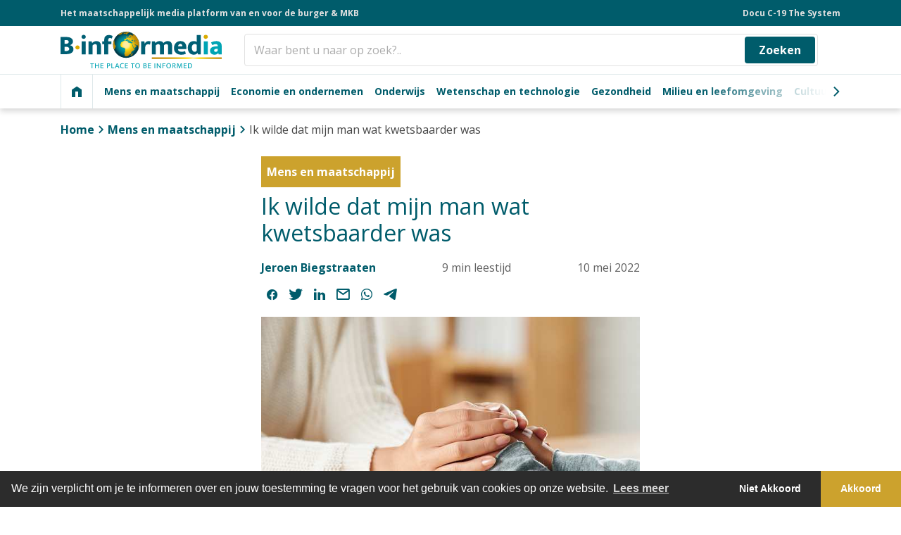

--- FILE ---
content_type: text/html; charset=UTF-8
request_url: https://binformedia.nl/mens-en-maatschappij/ik-wilde-dat-mijn-man-wat-kwetsbaarder-was/
body_size: 36786
content:
<!-- Google Tag Manager (noscript) -->
<noscript><iframe src="https://www.googletagmanager.com/ns.html?id=GTM-MLR4CPL"
height="0" width="0" style="display:none;visibility:hidden"></iframe></noscript>
<!-- End Google Tag Manager (noscript) --><!--
  ____  _        __                               _ _
 | __ )(_)_ __  / _| ___  _ __ _ __ ___   ___  __| (_) __ _
 |  _ \| | '_ \| |_ / _ \| '__| '_ ` _ \ / _ \/ _` | |/ _` |
 | |_) | | | | |  _| (_) | |  | | | | | |  __/ (_| | | (_| |
 |____/|_|_| |_|_|  \___/|_|  |_| |_| |_|\___|\__,_|_|\__,_|

-->
<!doctype html>
<html lang="nl-NL">
  <head>
  <meta charset="utf-8">
  <meta http-equiv="x-ua-compatible" content="ie=edge">
  <meta name="viewport" content="width=device-width, initial-scale=1, shrink-to-fit=no">
  <meta name="format-detection" content="telephone=no">
  <meta name='robots' content='index, follow, max-image-preview:large, max-snippet:-1, max-video-preview:-1' />
<!-- Google Tag Manager -->
<script>(function(w,d,s,l,i){w[l]=w[l]||[];w[l].push({'gtm.start':
new Date().getTime(),event:'gtm.js'});var f=d.getElementsByTagName(s)[0],
j=d.createElement(s),dl=l!='dataLayer'?'&l='+l:'';j.async=true;j.src=
'https://www.googletagmanager.com/gtm.js?id='+i+dl;f.parentNode.insertBefore(j,f);
})(window,document,'script','dataLayer','GTM-MLR4CPL');</script>
<!-- End Google Tag Manager -->
	<!-- This site is optimized with the Yoast SEO plugin v19.10 - https://yoast.com/wordpress/plugins/seo/ -->
	<title>Ik wilde dat mijn man wat kwetsbaarder was - B Informed Media</title><link rel="preload" as="style" href="https://fonts.googleapis.com/css2?family=Open+Sans%3Awght%40400%3B700&#038;display=swap" /><link rel="stylesheet" href="https://fonts.googleapis.com/css2?family=Open+Sans%3Awght%40400%3B700&#038;display=swap" media="print" onload="this.media='all'" /><noscript><link rel="stylesheet" href="https://fonts.googleapis.com/css2?family=Open+Sans%3Awght%40400%3B700&#038;display=swap" /></noscript>
	<link rel="canonical" href="https://binformedia.nl/mens-en-maatschappij/ik-wilde-dat-mijn-man-wat-kwetsbaarder-was/" />
	<meta property="og:locale" content="nl_NL" />
	<meta property="og:type" content="article" />
	<meta property="og:title" content="Ik wilde dat mijn man wat kwetsbaarder was - B Informed Media" />
	<meta property="og:description" content="Bij ons thuis hing vroeger een cartoon: een stel zit..." />
	<meta property="og:url" content="https://binformedia.nl/mens-en-maatschappij/ik-wilde-dat-mijn-man-wat-kwetsbaarder-was/" />
	<meta property="og:site_name" content="B Informed Media" />
	<meta property="article:publisher" content="https://www.facebook.com/binformedia" />
	<meta property="article:published_time" content="2022-05-10T05:00:00+00:00" />
	<meta property="article:modified_time" content="2022-05-05T17:33:57+00:00" />
	<meta property="og:image" content="https://binformedia.nl/wp-content/uploads/2022/05/bigstock-146081345.jpg" />
	<meta property="og:image:width" content="1000" />
	<meta property="og:image:height" content="500" />
	<meta property="og:image:type" content="image/jpeg" />
	<meta name="author" content="Jeroen Biegstraaten" />
	<meta name="twitter:card" content="summary_large_image" />
	<meta name="twitter:creator" content="@binformedia" />
	<meta name="twitter:site" content="@binformedia" />
	<meta name="twitter:label1" content="Geschreven door" />
	<meta name="twitter:data1" content="Jeroen Biegstraaten" />
	<meta name="twitter:label2" content="Geschatte leestijd" />
	<meta name="twitter:data2" content="11 minuten" />
	<script type="application/ld+json" class="yoast-schema-graph">{"@context":"https://schema.org","@graph":[{"@type":"Article","@id":"https://binformedia.nl/mens-en-maatschappij/ik-wilde-dat-mijn-man-wat-kwetsbaarder-was/#article","isPartOf":{"@id":"https://binformedia.nl/mens-en-maatschappij/ik-wilde-dat-mijn-man-wat-kwetsbaarder-was/"},"author":{"name":"Jeroen Biegstraaten","@id":"https://binformedia.nl/#/schema/person/0a30d6c7ebae70edb1e0f678a3f31d24"},"headline":"Ik wilde dat mijn man wat kwetsbaarder was","datePublished":"2022-05-10T05:00:00+00:00","dateModified":"2022-05-05T17:33:57+00:00","mainEntityOfPage":{"@id":"https://binformedia.nl/mens-en-maatschappij/ik-wilde-dat-mijn-man-wat-kwetsbaarder-was/"},"wordCount":2098,"publisher":{"@id":"https://binformedia.nl/#organization"},"image":{"@id":"https://binformedia.nl/mens-en-maatschappij/ik-wilde-dat-mijn-man-wat-kwetsbaarder-was/#primaryimage"},"thumbnailUrl":"https://binformedia.nl/wp-content/uploads/2022/05/bigstock-146081345.jpg","keywords":["Artikel"],"articleSection":["Mens en maatschappij"],"inLanguage":"nl-NL"},{"@type":"WebPage","@id":"https://binformedia.nl/mens-en-maatschappij/ik-wilde-dat-mijn-man-wat-kwetsbaarder-was/","url":"https://binformedia.nl/mens-en-maatschappij/ik-wilde-dat-mijn-man-wat-kwetsbaarder-was/","name":"Ik wilde dat mijn man wat kwetsbaarder was - B Informed Media","isPartOf":{"@id":"https://binformedia.nl/#website"},"primaryImageOfPage":{"@id":"https://binformedia.nl/mens-en-maatschappij/ik-wilde-dat-mijn-man-wat-kwetsbaarder-was/#primaryimage"},"image":{"@id":"https://binformedia.nl/mens-en-maatschappij/ik-wilde-dat-mijn-man-wat-kwetsbaarder-was/#primaryimage"},"thumbnailUrl":"https://binformedia.nl/wp-content/uploads/2022/05/bigstock-146081345.jpg","datePublished":"2022-05-10T05:00:00+00:00","dateModified":"2022-05-05T17:33:57+00:00","breadcrumb":{"@id":"https://binformedia.nl/mens-en-maatschappij/ik-wilde-dat-mijn-man-wat-kwetsbaarder-was/#breadcrumb"},"inLanguage":"nl-NL","potentialAction":[{"@type":"ReadAction","target":["https://binformedia.nl/mens-en-maatschappij/ik-wilde-dat-mijn-man-wat-kwetsbaarder-was/"]}]},{"@type":"ImageObject","inLanguage":"nl-NL","@id":"https://binformedia.nl/mens-en-maatschappij/ik-wilde-dat-mijn-man-wat-kwetsbaarder-was/#primaryimage","url":"https://binformedia.nl/wp-content/uploads/2022/05/bigstock-146081345.jpg","contentUrl":"https://binformedia.nl/wp-content/uploads/2022/05/bigstock-146081345.jpg","width":1000,"height":500,"caption":"Cropped image of woman comforting her friend"},{"@type":"BreadcrumbList","@id":"https://binformedia.nl/mens-en-maatschappij/ik-wilde-dat-mijn-man-wat-kwetsbaarder-was/#breadcrumb","itemListElement":[{"@type":"ListItem","position":1,"name":"Home","item":"https://binformedia.nl/"},{"@type":"ListItem","position":2,"name":"Mens en maatschappij","item":"https://binformedia.nl/mens-en-maatschappij/"},{"@type":"ListItem","position":3,"name":"Ik wilde dat mijn man wat kwetsbaarder was"}]},{"@type":"WebSite","@id":"https://binformedia.nl/#website","url":"https://binformedia.nl/","name":"B Informed Media","description":"","publisher":{"@id":"https://binformedia.nl/#organization"},"potentialAction":[{"@type":"SearchAction","target":{"@type":"EntryPoint","urlTemplate":"https://binformedia.nl/?s={search_term_string}"},"query-input":"required name=search_term_string"}],"inLanguage":"nl-NL"},{"@type":"Organization","@id":"https://binformedia.nl/#organization","name":"Binformedia","url":"https://binformedia.nl/","logo":{"@type":"ImageObject","inLanguage":"nl-NL","@id":"https://binformedia.nl/#/schema/logo/image/","url":"https://binformedia.nl/wp-content/uploads/2023/02/BIFM-beeldmerk-RGB.jpg","contentUrl":"https://binformedia.nl/wp-content/uploads/2023/02/BIFM-beeldmerk-RGB.jpg","width":1280,"height":1280,"caption":"Binformedia"},"image":{"@id":"https://binformedia.nl/#/schema/logo/image/"},"sameAs":["https://www.instagram.com/binformedia/","https://www.linkedin.com/company/binformedia/mycompany/?viewAsMember=true","https://www.facebook.com/binformedia","https://twitter.com/binformedia"]},{"@type":"Person","@id":"https://binformedia.nl/#/schema/person/0a30d6c7ebae70edb1e0f678a3f31d24","name":"Jeroen Biegstraaten","image":{"@type":"ImageObject","inLanguage":"nl-NL","@id":"https://binformedia.nl/#/schema/person/image/","url":"https://binformedia.nl/wp-content/uploads/2022/02/15CEBA96-D6CD-4DDF-AD46-BFB7F488AEEA-1.jpeg","contentUrl":"https://binformedia.nl/wp-content/uploads/2022/02/15CEBA96-D6CD-4DDF-AD46-BFB7F488AEEA-1.jpeg","caption":"Jeroen Biegstraaten"},"description":"Jeroen bouwt aan stevige en liefdevolle mannenlevens. Zodat mannen de vader kunnen zijn die ze willen zijn, de echtgenoot, de collega, de vriend. Dit doet hij door middel van avontuurlijke trainingsprogramma’s met zijn organisatie Mannenkracht. Hij schreef er samen met zijn kompanen Rob en Pieter een verfrissend boek over: ‘Het is Tijd Man’. Hierin rekenen ze af met de vraag ‘Moet ik nou een koersbepalende alfaman zijn, of een verbindende alfalfaman?’ “Die tijd is voorbij. Je bent het allemaal. Als een man zich dat eenmaal realiseert, maakt hij hele andere keuzes.”","url":"https://binformedia.nl/author/jeroen/"}]}</script>
	<!-- / Yoast SEO plugin. -->


<link rel='dns-prefetch' href='//cdn.jsdelivr.net' />
<link rel='dns-prefetch' href='//cdnjs.cloudflare.com' />
<link rel='dns-prefetch' href='//ajax.googleapis.com' />
<link rel='dns-prefetch' href='//fonts.googleapis.com' />
<link rel='dns-prefetch' href='//www.googletagmanager.com' />
<link rel='dns-prefetch' href='//fonts.gstatic.com' />
<link href='https://fonts.gstatic.com' crossorigin rel='preconnect' />
<style id='wp-img-auto-sizes-contain-inline-css'>
img:is([sizes=auto i],[sizes^="auto," i]){contain-intrinsic-size:3000px 1500px}
/*# sourceURL=wp-img-auto-sizes-contain-inline-css */
</style>
<link data-minify="1" rel="stylesheet" href="https://binformedia.nl/wp-content/cache/min/1/ajax/libs/jqueryui/1.8.2/themes/smoothness/jquery-ui.css?ver=1762267778"><link data-minify="1" rel="stylesheet" href="https://binformedia.nl/wp-content/cache/min/1/wp-content/themes/binformediaplatform/dist/styles/vendor_6f20d2dc.css?ver=1762267778"><link data-minify="1" rel="stylesheet" href="https://binformedia.nl/wp-content/cache/min/1/wp-content/themes/binformediaplatform/dist/styles/main_6f20d2dc.css?ver=1762267778"><link data-minify="1" rel="stylesheet" href="https://binformedia.nl/wp-content/cache/min/1/ajax/libs/cookieconsent2/3.1.0/cookieconsent.min.css?ver=1762267778"><style id='rocket-lazyload-inline-css'>
.rll-youtube-player{position:relative;padding-bottom:56.23%;height:0;overflow:hidden;max-width:100%;}.rll-youtube-player:focus-within{outline: 2px solid currentColor;outline-offset: 5px;}.rll-youtube-player iframe{position:absolute;top:0;left:0;width:100%;height:100%;z-index:100;background:0 0}.rll-youtube-player img{bottom:0;display:block;left:0;margin:auto;max-width:100%;width:100%;position:absolute;right:0;top:0;border:none;height:auto;-webkit-transition:.4s all;-moz-transition:.4s all;transition:.4s all}.rll-youtube-player img:hover{-webkit-filter:brightness(75%)}.rll-youtube-player .play{height:100%;width:100%;left:0;top:0;position:absolute;background:url(https://binformedia.nl/wp-content/plugins/wp-rocket/assets/img/youtube.png) no-repeat center;background-color: transparent !important;cursor:pointer;border:none;}
/*# sourceURL=rocket-lazyload-inline-css */
</style>
<link rel="stylesheet" href="https://binformedia.nl/wp-includes/blocks/paragraph/style.min.css"><link rel="stylesheet" href="https://binformedia.nl/wp-includes/blocks/heading/style.min.css"><link rel="stylesheet" href="https://binformedia.nl/wp-includes/blocks/quote/style.min.css"><link rel="icon" href="https://binformedia.nl/wp-content/uploads/2021/11/cropped-favicon-32x32.png" sizes="32x32">
<link rel="icon" href="https://binformedia.nl/wp-content/uploads/2021/11/cropped-favicon-192x192.png" sizes="192x192">
<link rel="apple-touch-icon" href="https://binformedia.nl/wp-content/uploads/2021/11/cropped-favicon-180x180.png">
<meta name="msapplication-TileImage" content="https://binformedia.nl/wp-content/uploads/2021/11/cropped-favicon-270x270.png">
<noscript><style id="rocket-lazyload-nojs-css">.rll-youtube-player, [data-lazy-src]{display:none !important;}</style></noscript>  </head>
  <body class="wp-singular post-template-default single single-post postid-2410 single-format-standard wp-theme-binformediaplatformresources hoe-voorkom-of-verhelp-je-een-ijzertekort app-data index-data singular-data single-data single-post-data single-post-ik-wilde-dat-mijn-man-wat-kwetsbaarder-was-data">
  <a class="action skip contentarea d-none" href="#contentarea"><span>Ga naar de inhoud</span></a>
        <header class="header">
  <div class="header__top d-none d-md-block">
    <div class="container container--lg">
      <div class="row align-items-center">
                  <div class="col-12 col-lg-auto">
            <span>Het maatschappelijk media platform van en voor de burger &amp; MKB</span>
          </div>
                          <div class="col-12 col-lg-auto d-none d-lg-block ml-auto">
            <ul id="menu-topbarmenu" class="list-unstyled d-flex mb-0"><li class="nav-topbar__item nav-topbar__item--top depth-0"><a href="https://binformedia.nl/covid-19-the-system-documentaire/" class="nav-topbar__anchor depth-0">Docu C-19 The System</a></li>
</ul>
          </div>
              </div>
    </div>
  </div>
  <div class="header__main">
  <div class="container container--lg">
    <div class="row align-items-center">
      <div class="col col-lg-auto d-flex align-items-center mx-lg-0">
        <a href="https://binformedia.nl/" class="header__logo-wrap" aria-label="logo">
          <svg xmlns="http://www.w3.org/2000/svg" data-name="Layer 1" viewBox="0 0 319.425 72.447"><defs><clipPath id="c"><path d="M139.844 4.122l.037-.001h.023a1.226 1.226 0 00.387-.066c.055.025.098.111.166.126a.123.123 0 00.057-.002l.002.002a.115.115 0 00.125-.053.252.252 0 00.037-.183.11.11 0 00-.08-.11.622.622 0 00-.118-.006h-.054l-.018.001a.188.188 0 00-.035-.008.282.282 0 00-.057 0 .385.385 0 00-.173.028.954.954 0 01-.3.048c-.142.004-.142.228 0 .224z" fill="none"/></clipPath><clipPath id="e"><path d="M141.316 3.667c.084.02.17.037.254.064a.105.105 0 00.06.053c.089.037.038.23.202.2a.167.167 0 00.082-.004.659.659 0 01.148-.019c.135.003.272.027.403.023a.738.738 0 00.254-.032.113.113 0 00-.032-.221 1.117 1.117 0 00-.136-.005c-.08 0-.166.004-.252.005a.597.597 0 01-.362-.09 1.222 1.222 0 00-.505-.189.085.085 0 00-.051 0h-.006c-.143-.032-.201.183-.059.215z" fill="none"/></clipPath><clipPath id="f"><path d="M130.832 9.447l-.006-.001a.086.086 0 00-.088-.036c-.091.01-.185.01-.277.026-.178.032-.35.169-.535.106-.072-.025-.09-.063-.18-.039a.232.232 0 00-.139.2c-.035.191-.045.368-.258.445a.459.459 0 00-.218.178c-.15.217.095.297.265.304a4.47 4.47 0 00.797.012c.121-.017.21.002.287-.097.07-.09.03-.219.11-.292a.404.404 0 00.072-.109c.066-.119.097-.07.18-.112a.41.41 0 00.215-.253c.058-.159-.159-.3-.225-.332z" fill="none"/></clipPath><clipPath id="g"><path d="M132.668 11.224a.52.52 0 00-.197-.303.43.43 0 01-.147-.392 1.493 1.493 0 00-.094-.84c-.125-.186.055-.294.16-.425a.302.302 0 00.036-.243c-.012-.087-.102-.133-.172-.156-.047-.016 0-.038.031-.083a.222.222 0 00.031-.057.11.11 0 00.055-.132.116.116 0 00-.193-.078.104.104 0 00-.047.012h-.014c-.017 0-.033-.004-.05-.004a.116.116 0 00-.044.01.485.485 0 00-.074.006 1.071 1.071 0 00-.277.104.785.785 0 00-.43.362c-.043.083-.09.116-.092.213a4.21 4.21 0 01-.027.348c-.008.112-.053.339.07.41.04.024.134.009.142.072a1.398 1.398 0 01.014.222c0 .085-.139.092-.213.09a.335.335 0 00-.229.096 2.43 2.43 0 00-.189.265c-.049.054-.137.04-.19.09-.126.122-.052.203-.011.321-.147.123-.414.191-.447.39a.123.123 0 00.05.126c.19.131.561.061.778.048a1.04 1.04 0 01.361.027.683.683 0 00.32.125 1.103 1.103 0 00.705-.164.303.303 0 00.084-.106c.025-.051.149-.075.201-.101a.234.234 0 00.099-.253z" fill="none"/></clipPath><clipPath id="h"><path d="M129.797 5.197a.59.59 0 00-.041.285.395.395 0 00.322.405 3.705 3.705 0 00.586.02 8.232 8.232 0 00.842.097c.2.001.29-.22.32-.384.039-.207-.205-.334-.354-.408a2.082 2.082 0 00-.773-.16c-.068-.003-.16-.188-.205-.227a.436.436 0 00-.33-.098.104.104 0 00-.11.095.108.108 0 00-.044.114c.013.083-.178.198-.213.26z" fill="none"/></clipPath><clipPath id="i"><path d="M143.434 42.824a.115.115 0 00-.125-.054c-.188.033-.358.246-.49.369-.21.187-.418.367-.633.544a2.358 2.358 0 01-.696.497 3.55 3.55 0 01-.384.079 1.586 1.586 0 00-.375.16c-.225.114-.4.156-.514.4-.1.22-.082.514-.23.708a2.718 2.718 0 01-.569.476 3.185 3.185 0 00-.424.452v.002a.94.94 0 00-.322.482c-.084.297.082.457.346.488a1.757 1.757 0 001.015-.191 1.488 1.488 0 00.352-.266c.16-.16.346-.293.512-.447.304-.282.533-.624.847-.89a4.568 4.568 0 00.453-.372c.133-.142.243-.306.362-.46a5.344 5.344 0 01.424-.534 1.316 1.316 0 00.326-.44 2.938 2.938 0 00.105-.554c.03-.146.108-.308.02-.449z" fill="none"/></clipPath><clipPath id="j"><path d="M137.25 4.007c.03.052.158.205.146.237a.24.24 0 00.174.333.272.272 0 00.198-.045c.113-.066.146-.222.273-.046a.32.32 0 00.334.111.117.117 0 00.078-.138.484.484 0 00-.219-.263c-.115-.036-.101-.061.034-.078l.103-.023a.525.525 0 00.166-.076.113.113 0 00-.025-.206 2.587 2.587 0 00-.52-.022 2.682 2.682 0 01-.644-.135.11.11 0 00-.139.106.106.106 0 00-.01.081 1.125 1.125 0 00.051.164z" fill="none"/></clipPath><clipPath id="k"><path d="M142.576 5.125a.261.261 0 00-.215-.22l-.03.002a.168.168 0 00-.028-.002l-.028.002a.132.132 0 00-.064-.002.125.125 0 00-.156.102c-.012.099-.102.184-.135.279a.668.668 0 00.02.328 1.2 1.2 0 00.18.312.836.836 0 01.156.383c.063.48.486.671.92.744a.146.146 0 00.05-.001l.009.001a.113.113 0 00.125-.166c-.07-.117-.21-.158-.301-.256-.13-.14-.371-.157-.422-.347-.033-.135.018-.251-.06-.374-.102-.15-.325-.237-.19-.438a.731.731 0 00.17-.348z" fill="none"/></clipPath><clipPath id="l"><path d="M135.266 18.737a2.692 2.692 0 00-1.215-.237.104.104 0 00-.053.174c-.03.158.072.252.193.344a.813.813 0 00.32.094.746.746 0 01.333.247c.085.08.203.217.326.118.14-.111.144-.436.175-.601a.118.118 0 00-.08-.139z" fill="none"/></clipPath><clipPath id="m"><path d="M133.4 16.911a.209.209 0 00-.201-.187c-.074-.007-.147.013-.22 0a.165.165 0 00-.136.015.1.1 0 00-.033.031.106.106 0 00-.084.136.443.443 0 01-.09.392c-.049.072-.125.248-.07.33.114.174.393.07.48-.073.038-.06.052-.127.09-.186a.576.576 0 01.2-.16c.121-.072.084-.189.064-.298z" fill="none"/></clipPath><clipPath id="n"><path d="M133.537 15.996c-.01-.084-.123-.163-.191-.08-.024.029-.04.062-.06.09a.47.47 0 01-.114.089.412.412 0 00-.107.12c-.03.046-.01.108-.037.157a.107.107 0 00.033.147.092.092 0 00.102.06.232.232 0 00.242-.245c0 .014.031-.034.033-.036a.232.232 0 00.045-.089.593.593 0 00.054-.213z" fill="none"/></clipPath><clipPath id="o"><path d="M142.121 21.192a.332.332 0 00-.045.033 1.137 1.137 0 01-.19.035c-.082.017-.158.076-.234.088a.12.12 0 00-.098.076.114.114 0 00.07.2.824.824 0 00.381-.023 1.516 1.516 0 00.188-.185.277.277 0 00.064-.048.113.113 0 00-.136-.176z" fill="none"/></clipPath><clipPath id="p"><path d="M139.232 20.896a.129.129 0 00-.138-.077l-.031.002a.304.304 0 00-.13-.038 1.043 1.043 0 00-.093-.05 3.87 3.87 0 00-.408-.143.112.112 0 00-.06.216c.09.026.18.072.267.107a.314.314 0 00.076.05.426.426 0 00.12.032.322.322 0 00.08.03c.03.007.066.013.1.018.067.029.116.058.2-.013a.108.108 0 00.017-.134z" fill="none"/></clipPath><clipPath id="q"><path d="M130.832 16.635a.117.117 0 00-.096-.055.201.201 0 00-.039-.017.118.118 0 00-.078-.004l-.023.005c-.008 0-.034.003-.01.002a.112.112 0 00-.01.224.105.105 0 00.035.061.143.143 0 00.207-.02.17.17 0 00.014-.196z" fill="none"/></clipPath><clipPath id="r"><path d="M142.883 7.477l-.004-.029c.004.029.004.027-.002-.01a.082.082 0 00-.018-.04.226.226 0 00-.097-.074.115.115 0 00-.155.04.114.114 0 00-.013.056.099.099 0 00-.016.052l.002.022a.138.138 0 00.014.076.106.106 0 00.066.051.11.11 0 00.057 0l.004-.002a.106.106 0 00.027 0 .133.133 0 00.12-.068.151.151 0 00.015-.074z" fill="none"/></clipPath><clipPath id="s"><path d="M138.856 10.606a.551.551 0 00-.032-.129.112.112 0 00-.134-.078.114.114 0 00-.08.138.457.457 0 01.021.074l-.01.01a.113.113 0 00.057.209c.088.003.185 0 .216-.102a.12.12 0 00-.038-.122z" fill="none"/></clipPath><clipPath id="t"><path d="M137.842 10.633a.113.113 0 00-.155.04l-.025.062-.006.005-.006.009-.005.002a.13.13 0 00-.09.124.09.09 0 00.04.085.108.108 0 00.085.04.115.115 0 00.103-.069.346.346 0 00.047-.042l.008-.016c-.016.018-.014.014.008-.012.002-.004.005-.009.005-.014a.254.254 0 00.03-.06.115.115 0 00-.04-.154z" fill="none"/></clipPath><clipPath id="u"><path d="M135.41 1.92c-.203-.185-.39-.383-.602-.56-.197-.165-.45-.233-.636-.418-.2-.196-.518-.109-.739-.267a.091.091 0 00-.087-.013h-.002c-.256.029-.506-.01-.762.002l-.018.002a.124.124 0 00-.082-.013 1.87 1.87 0 01-.629-.047 1.084 1.084 0 01-.29-.064c-.03-.017-.208-.126-.126-.182.157-.11.407-.098.446-.281a25.113 25.113 0 00-.774-.049 3.02 3.02 0 00-.308.046.428.428 0 00-.19.134 1.45 1.45 0 00-.518.294.113.113 0 00.051.188.428.428 0 00.309-.056 1.05 1.05 0 00.201-.146.765.765 0 00.069-.075c.091-.029.19-.054.285-.079l.064-.015a.79.79 0 00-.015.07c-.1.125-.196.297-.073.42.065.065.188.04.268.033a1.823 1.823 0 01.55.105 1.153 1.153 0 00.16.031c-.056.055-.081.096-.177.085a1.286 1.286 0 00-.338.014c-.146.023-.484.128-.53.303-.025.096-.277.104-.353.126-.138.04-.18.197-.345.218a5.707 5.707 0 00-.88.12c-.136.04-.21.127-.37.127-.127 0-.258.005-.387.015a.427.427 0 00-.258.085.29.29 0 00-.064.09c-.059.15-.162.174-.301.194-.291.043-.592-.034-.885.038a1.171 1.171 0 00-.314.187 3.063 3.063 0 01-.436.189 4.516 4.516 0 00-.676.348c-.113.07-.22.148-.334.224a2.393 2.393 0 00-.361.242.656.656 0 00-.152.262c-.034.1-.143.202-.141.313.002.235.2.253.395.255a1.643 1.643 0 00.705-.117c.113-.054.216-.122.334-.164a2.368 2.368 0 01.52-.07c.263-.036.485-.205.76-.22a.125.125 0 00.066-.026c.058.002.119.004.18.008.062.004.126.006.193.007.05 0 .107.058.158.073a2.971 2.971 0 00.879.026c.152 0 .3-.01.453-.001a2.25 2.25 0 01.463.105 3.499 3.499 0 00.912.044 5.43 5.43 0 00.879-.028 1.965 1.965 0 00.74-.32c.27-.185.678-.112.988-.144a.383.383 0 00.252-.098c.047-.053.1-.246.145-.272a2.015 2.015 0 01.37-.154 1.976 1.976 0 01.45-.15c.309-.038.625.018.936-.023.24-.03.318-.122.302-.37a.89.89 0 00-.33-.601z" fill="none"/></clipPath><clipPath id="v"><path d="M129.957 0c-.115 0-.225.007-.336.008-.02.01-.03.023-.049.031a1.557 1.557 0 00-.252.175 1.527 1.527 0 01-.617.099 1.727 1.727 0 00-.644.077c-.268.13-.498.335-.772.444-.105.041-.203.11-.307.157a1.583 1.583 0 01-.386.096 1.936 1.936 0 01-.41.054c-.155-.004-.303.052-.457.058a.893.893 0 00-.623.143 3.67 3.67 0 01-.89.4c-.017.008-.038.016-.056.026a.391.391 0 00.15-.162.12.12 0 000-.115c-.13-.168-.45-.11-.627-.053a4.335 4.335 0 00-.554.137 3.663 3.663 0 01-.453.166c-.176.056-.354.073-.526.146-.185.082-.375.14-.556.237-.344.189-.702.05-1.053.175-.162.058-.283.182-.453.237a1.57 1.57 0 00-.23.056 2.7 2.7 0 01-.25.122.993.993 0 01-.287.065.952.952 0 00-.137 0 1.085 1.085 0 01.422-.379c.338-.214.771-.228 1.117-.433.148-.087.289-.196.433-.29a2.763 2.763 0 00.329-.224 2.343 2.343 0 00.271-.122 25.947 25.947 0 00-2.58 1.014c-.168.111-.174.115-.012.006a25.856 25.856 0 00-4.748 2.814c.028-.016.057-.034.086-.049l-.093.055q-1.005.756-1.936 1.604l-.01.01-.014.013c-.47.43-.922.879-1.357 1.342h.006a4.97 4.97 0 00.703-.319 2.037 2.037 0 00.353-.21c.118-.09.207-.21.33-.29a7.397 7.397 0 01.649-.412 3.942 3.942 0 00.728-.454 1.414 1.414 0 01.786-.3 1.491 1.491 0 00.687-.227 1.774 1.774 0 01.887-.391.686.686 0 01.226.026c.07.019-.007-.004-.06.03a.61.61 0 00-.23.237c-.072.195.096.29.256.338a1.759 1.759 0 00.342.044 4.412 4.412 0 01.468.102c.215.043.266-.2.336-.34a.57.57 0 00.051-.35.57.57 0 01.16-.407c.152-.172.5-.175.617-.39a1.058 1.058 0 00.09-.339c.018-.08.014-.164.139-.174.049-.004.191.007.207.074a.876.876 0 00.418.515.996.996 0 00.318.072c.063.01.291-.018.416-.005a.325.325 0 01-.082.054 1.366 1.366 0 00-.379.097 2.386 2.386 0 00-.396.068 1.786 1.786 0 00-.389.17 2.009 2.009 0 00-.41.203c-.162.159-.07.436-.033.63.027.146.035.508.266.47a2.124 2.124 0 00.73-.415c.21-.135.393-.285.357-.565-.013-.121-.156-.249-.037-.344a1.069 1.069 0 00.291-.077l.05-.022a.91.91 0 00.105-.024.758.758 0 00.316-.18 2.636 2.636 0 01.461-.293.106.106 0 00.08-.036c.143-.167.326-.29.479-.448a2.004 2.004 0 00.251-.303c.036-.05.047-.119.08-.168.05-.075.172-.16.235-.232a1.625 1.625 0 01.793-.438c.178-.048.418-.072.463-.286.047-.228-.26-.203-.389-.198-.094.004-.187.02-.283.024a.947.947 0 01.082-.119.842.842 0 01.24-.177 3.98 3.98 0 01.871-.432 2.07 2.07 0 00.379-.13c-.104.067-.193.169-.12.297a.16.16 0 00.16.078c.143-.008.282-.034.43-.034a3.934 3.934 0 00.702-.127.916.916 0 00.283-.138v.041c.02.168.244.127.358.14a1.235 1.235 0 00.728-.29c.123-.076.252-.133.375-.21.113-.073.264-.042.39-.08a3.01 3.01 0 00.39-.168 3.06 3.06 0 01.48-.157 3.357 3.357 0 00.527-.254c.205-.105.453-.105.662-.205a3.9 3.9 0 00.56-.396c.147-.106.327-.172.47-.282-.183-.003-.36-.014-.542-.014z" fill="none"/></clipPath><clipPath id="w"><path d="M125.13.606a.454.454 0 00.052 0l-.014.004c-.066.027-.137.048-.207.081-.098.046-.256.11-.307.215a.117.117 0 00.041.154c.092.067.28.03.383.013a3.43 3.43 0 00.54-.145c.363-.12.751-.005 1.122-.092.176-.04.18-.17.313-.255a1.274 1.274 0 01.545-.126 1.106 1.106 0 00.629-.391 26.017 26.017 0 00-3.805.533l.277-.002c.145 0 .29.004.432.011z" fill="none"/></clipPath><clipPath id="x"><path d="M144.48 4.433a.729.729 0 01.042.237c0 .124-.053.054-.084-.01a1.423 1.423 0 00-.272-.366 1.077 1.077 0 00-.656-.295c-.127-.015-.39-.019-.317.199a1.691 1.691 0 00.352.518 6.16 6.16 0 00.639.684c.09.08.068.187.136.27.082.102.203.163.283.268.041.053.043.126.079.18.062.087.033.353-.155.258-.109-.056-.19-.194-.29-.264-.1-.068-.317-.301-.45-.17-.14.14.037.3.15.375a1.294 1.294 0 01.543.54 1.507 1.507 0 00.197.314 2.057 2.057 0 01.172.218l.004.022a.44.44 0 01-.107-.015c-.196-.044-.38-.268-.6-.208a.174.174 0 00-.116.132c-.04.127-.355.127-.459.166a2.29 2.29 0 00-.601.502 1.832 1.832 0 01-.223.173.05.05 0 00-.025.044c-.002-.007-.01-.016-.016-.032-.074-.135-.129-.276-.209-.41a.216.216 0 00-.375-.006c-.053.075.014.215.041.287a.51.51 0 01-.008.353c-.158.063-.312.215-.189.362.01.01.021.017.03.024a.143.143 0 00-.007.027c-.033.087-.039.1-.127.124a.119.119 0 00-.033-.023.901.901 0 01-.107-.052c-.033-.016-.074-.1-.086-.09l-.006-.01a.145.145 0 00-.059-.073c-.1-.07-.203.063-.154.153a.212.212 0 00.016.03.3.3 0 00.031.053c.05.081.12.177.176.188a.779.779 0 01-.334-.133c-.235-.19-.256-.515-.395-.769a.079.079 0 00-.017-.022c.058.034.117.068.177.1a1.139 1.139 0 00.67.124c.145-.027.3-.173.24-.338-.1-.29-.417-.313-.619-.501a2.741 2.741 0 00-.226-.24 1.726 1.726 0 00-.33-.201c-.125-.058-.24-.136-.366-.197a.889.889 0 00-.388-.067.678.678 0 00-.133.003.096.096 0 01-.014-.024 1.461 1.461 0 00-.209-.258.97.97 0 00-.785-.212 3.536 3.536 0 00-.814.047 3.818 3.818 0 00-.793.26.895.895 0 00-.282.266 1.436 1.436 0 01-.347.305c-.115.074-.22.166-.342.235a1.08 1.08 0 00-.326.235c-.201.236-.522.182-.791.291a1.304 1.304 0 00-.604.388c-.144.212-.048.422-.048.65 0 .18-.15.536.08.657a.716.716 0 00.757-.06c.075-.044.457-.261.489-.126.013.07.013.12.025.166a.099.099 0 00-.014.087 2.34 2.34 0 01-.005.452 2.295 2.295 0 00.033.258 1.656 1.656 0 00.15.627c.093.174.414.004.525-.05a.345.345 0 01.256-.05c.074.023.072.077.125.107a.236.236 0 00.232-.01.295.295 0 00.11-.209 1.59 1.59 0 01.1-.448 1.207 1.207 0 01.125-.197c.047-.056.152-.054.215-.09a.638.638 0 00.23-.195c.14-.193-.082-.333-.19-.475-.1-.13-.212-.169-.224-.357-.008-.15.346-.284.463-.338a.983.983 0 00.535-.52.876.876 0 01.262-.364.207.207 0 01.344.154.703.703 0 01-.069.465c-.074.093-.242.13-.344.184a.773.773 0 00-.269.613c0 .162-.088.448.07.573a.688.688 0 00.28.135c.114.03.21.09.323.126.26.084.534-.037.795.01.094.015.078.121.063.218-.02-.005-.04-.007-.059-.01-.279-.034-.554-.038-.834-.046-.18-.006-.19.247-.113.352.076.106.166.085.152.247a1.746 1.746 0 01-.007.202c-.069.284-.233 0-.264-.039a.389.389 0 00-.465-.115c-.146.086-.18.352-.16.504.016.121.068.206.018.334a.684.684 0 00-.077.253c0 .08-.181.243-.246.177a1.863 1.863 0 00-.347-.24c-.162-.097-.219-.241-.44-.24a1.346 1.346 0 00-.38.046c-.134.04-.241.137-.39.112-.13-.024-.144-.118-.148-.236a.21.21 0 00-.121-.161 1.233 1.233 0 00-.672-.119c-.129 0-.217-.014-.197-.168.003-.043.242.081.275.084.236.025.281-.148.33-.333.031-.124-.072-.267-.21-.19a.42.42 0 01-.292.005c-.068-.01-.016-.096-.016-.096a.184.184 0 00.194-.097.112.112 0 000-.113c.004.007-.057-.074-.057-.068-.006-.067.037-.142.04-.213a.251.251 0 00-.163-.22.542.542 0 00-.584.382.96.96 0 00-.037.42c.006.036.14.266.133.275-.092.067-.205.26-.324.265a.293.293 0 00-.104.023.08.08 0 00-.076-.023c-.299.039-.6-.005-.899.041-.146.022-.246.155-.369.224-.168.094-.258.248-.474.248a.696.696 0 00-.33.06c-.106.061-.055.144-.219.192a1.675 1.675 0 01-.399.04c-.087.003-.173.011-.263.011s-.067.014-.11-.055a.219.219 0 00-.273-.067c-.129.044-.166.204-.3.25-.257.085-.346-.088-.557-.145-.159-.044-.444.102-.268.283a2.57 2.57 0 01.38.436.069.069 0 01.015.03c.01.047.017.094.025.14v.157a1.128 1.128 0 01.002.324 1.374 1.374 0 01-.246.552c-.102.137-.233.271-.32.415-.315.024-.614-.246-.862-.399a4.208 4.208 0 00-.91-.293c-.232-.08-.498-.211-.74-.07-.1.059-.105.152-.107.257-.002.052.035.097.035.151 0 .074-.156.237-.205.297a.82.82 0 00-.176.269 1.188 1.188 0 01-.293.376 2.644 2.644 0 00-.388.771.49.49 0 00.08.581.512.512 0 00.332.06 1.396 1.396 0 01.222.03c.034.211-.05.448.18.576a1.19 1.19 0 00.426.035c.154.013.322-.017.48-.01a4.37 4.37 0 01.543.164.964.964 0 00.406-.056 1.175 1.175 0 00.739-.486.106.106 0 00.015-.075.358.358 0 00.065-.19 1.197 1.197 0 01.119-.369c.09-.175.37-.152.535-.153.303-.001.934.006.93-.43-.002-.343.578-.316.785-.204a1.003 1.003 0 00.467.175c.26 0 .51-.08.764-.08a.858.858 0 01.435.053l.162.089c-.011.25.157.417.244.656a2.111 2.111 0 00.446.75c.1.109.22.203.324.313.053.058.12.082.146.167.024.07.032.14.061.21.107.259.356.247.584.34a.607.607 0 01.084.437.487.487 0 01-.191.378c-.088.085.005.204.109.188a.506.506 0 00.395-.422c0-.171-.065-.47.138-.55.156-.063.256.092.377.143a.112.112 0 00.135-.176 1.276 1.276 0 00-.328-.266 1.387 1.387 0 01-.356-.406 1.246 1.246 0 00-.328-.309c-.156-.1-.4-.105-.422-.318a1.105 1.105 0 00-.082-.497c-.097-.138-.195-.279-.306-.406-.082-.092-.05-.22-.034-.33.02-.117.17-.112.256-.114a2.184 2.184 0 01.233.008c.123.012.174.086.263.155a1.237 1.237 0 00.2.13.469.469 0 01.18.237c.082.165.144.32.24.479a.748.748 0 00.28.31.852.852 0 00.218.068c.11.025.218.167.289.247a.667.667 0 01.174.594 4.373 4.373 0 00-.018.62.566.566 0 00.201.454.112.112 0 000 .151 4.818 4.818 0 01.27.464 1.094 1.094 0 01.115.471c.037.188.346.401.53.304.091-.05.185-.11.193-.226.013-.286.2-.137.351-.261a.225.225 0 00.08-.275 5.336 5.336 0 00-.332-.468.475.475 0 01-.08-.294c-.006-.126.027-.063.115-.043.094.02.188.035.248-.054a.337.337 0 00.063-.137c.017-.065.209-.02.254-.016a1.603 1.603 0 00.273-.008c.143-.01.133.085.113.206-.025.15.002.32-.011.476s.027.298.027.449a.758.758 0 00.195.394.833.833 0 01.143.254.215.215 0 00.064.152.097.097 0 00.034.03.363.363 0 00.156.104c.07.027.205.013.246.097a.775.775 0 00.092.151.388.388 0 00.324.185.167.167 0 00.117-.072c.106-.12.117-.124.272-.095a1.14 1.14 0 01.505.201.61.61 0 00.36.135 3.702 3.702 0 00.547-.115.899.899 0 01.185-.002c-.043.231-.049.465-.093.696a5.783 5.783 0 01-.083.693c-.037.127-.107.237-.154.36-.05.129-.088.262-.146.388a1.297 1.297 0 01-.174.313c-.076.097-.15.072-.264.049a3.7 3.7 0 01-.592-.24 2.073 2.073 0 00-.556-.1 3.437 3.437 0 00-.744.041.78.78 0 01-.696-.283.618.618 0 00-.459-.215 2.3 2.3 0 00-.35-.023c-.152.004-.181-.175-.232-.283a1.294 1.294 0 00-.984-.587.69.69 0 00-.524.105 1.052 1.052 0 00-.246.44c-.037.08-.057.165-.086.248-.04.138-.205.163-.34.165a.447.447 0 01-.225-.09.586.586 0 01-.113-.14.358.358 0 00-.03-.139.098.098 0 00-.167-.02.629.629 0 00-.186-.023 2.706 2.706 0 01-.332-.013c-.146-.02-.154-.136-.162-.26a1.083 1.083 0 00-.096-.41 1.362 1.362 0 00-.757-.48c-.145-.052-.26-.155-.405-.212a2.113 2.113 0 00-.496-.13c-.082-.134-.088-.296-.2-.415-.022-.023-.16-.111-.16-.12a.5.5 0 01.278-.386.402.402 0 00.19-.34c.008-.103-.022-.2-.01-.304a.426.426 0 00-.014-.247.695.695 0 00-.346-.353.377.377 0 00-.248-.028.306.306 0 01-.343-.091.744.744 0 00-.483-.121 1.97 1.97 0 01-.697-.13 3.987 3.987 0 00-1.379-.184c-.277 0-.543-.03-.818-.052a6.332 6.332 0 00-.7.021c-.146.004-.238-.088-.363-.141-.098-.04-.201-.068-.299-.105a3.287 3.287 0 01-.338-.12c-.07-.034-.101-.173-.166-.228-.263-.23-.629.337-.884.474a.126.126 0 00-.045-.005 1.935 1.935 0 00-1.076.414 1.851 1.851 0 00-.364.547 1.81 1.81 0 01-.617.577c-.385.237-.88.106-1.29.292a6.57 6.57 0 01-.595.237 2.173 2.173 0 00-.584.404c-.197.15-.384.311-.593.445-.184.113-.409.167-.58.297-.348.271-.354.736-.477 1.12a3.136 3.136 0 00-.137.55l-.008.085a.472.472 0 00-.029.222 1.625 1.625 0 01-.11.443 1.343 1.343 0 01-.255.324 2.258 2.258 0 00-.18.272c-.133.192-.352.267-.46.478a.105.105 0 00-.009.08 3.978 3.978 0 00-.092 1.076 2.592 2.592 0 00.1 1.206c.041.099.082.198.125.295a1.725 1.725 0 01.098.433 3.372 3.372 0 01.074.462c.008.086-.023.185-.008.265.047.192.008.351.122.524.113.176.197.364.298.547.12.214.258.406.368.625a1.698 1.698 0 00.396.495 2.41 2.41 0 00.572.284 2.366 2.366 0 00.62.194 5.724 5.724 0 011.417.286c.172.085.32.206.502.28a1.697 1.697 0 00.653.13.107.107 0 00.066-.02c.332.011.668-.04 1.002-.006.219.022.445.012.664.043a1.746 1.746 0 01.559.181c.406.206.42.565.484.967a.705.705 0 00.68.546c.184.024.365.024.549.03a2.436 2.436 0 01.307.01c.074.014.084.167.103.22.049.162.078.337.117.503a.985.985 0 01.033.639c-.101.184-.199.357-.292.55a4.723 4.723 0 01-.393.522.936.936 0 00-.12.912.095.095 0 00.054.046c.054.14.101.283.144.427a1.567 1.567 0 010 .37 1.78 1.78 0 00.025.305 2.643 2.643 0 01.075.416c0 .134-.002.268.002.403a5.02 5.02 0 01.02.664c-.02.247-.003.494-.036.74a.96.96 0 01-.11.424 1.514 1.514 0 01-.327.248 1.985 1.985 0 00-.897.898c-.025.075-.033.158-.05.234a2.762 2.762 0 01-.159.341.927.927 0 00-.066.58c.082.436.3.843.353 1.283a4.632 4.632 0 00.11.657c.062.23.058.482.1.72.037.193.08.387.119.579a.117.117 0 000 .077v.002l.002.002.004.013-.004-.009v-.002c-.004-.01-.002-.004 0 .002v.002a.148.148 0 00.027.075l.014.064a1.053 1.053 0 00.033.204.857.857 0 00.11.212.057.057 0 00.011.023 1.607 1.607 0 01.105.512c.043.181.178.31.2.497a1.143 1.143 0 01-.07.295.757.757 0 00-.028.264.391.391 0 00.229.352 1.538 1.538 0 00.562.113c.23.015.463.035.692.04.47.008.945.023 1.414.023a10.535 10.535 0 001.347-.057 3.066 3.066 0 001.172-.453 2.958 2.958 0 00.487-.34 2.3 2.3 0 01.226-.223 3.767 3.767 0 01.346-.197 5.36 5.36 0 00.846-.633.1.1 0 00.033-.006c.387-.145.822-.173 1.076-.543a1.764 1.764 0 00.223-.666.95.95 0 01.543-.628 7.556 7.556 0 01.742-.286c.258-.103.482-.267.744-.363.207-.076.435-.08.639-.166a2.466 2.466 0 00.523-.244c.162-.113.244-.347.354-.506a1.746 1.746 0 00.289-.664c.087-.47.15-.941.191-1.42a3.436 3.436 0 01.088-.8c.082-.262.185-.514.256-.778.062-.227.377-.436.543-.581.174-.152.342-.314.506-.475a.112.112 0 00.091-.002c.377-.165.596-.5.957-.68a2.536 2.536 0 01.6-.143 1.534 1.534 0 00.588-.262c.174-.114.328-.26.504-.367a2.965 2.965 0 01.315-.122 1.097 1.097 0 00.23-.188 2.864 2.864 0 00.433-.444 3.426 3.426 0 01.399-.507 1.665 1.665 0 00.482-.508 2.835 2.835 0 01.316-.428 2.877 2.877 0 00.211-.333 4.065 4.065 0 00.405-.766c.105-.271.242-.482.13-.772-.085-.224-.431-.021-.56.018-.171.05-.355.052-.527.111a.787.787 0 00-.15.058c-.092.054-.183.032-.275.055a2.869 2.869 0 01-.455.03.602.602 0 01-.492-.069c-.27-.21-.12-.652-.051-.931a.098.098 0 00-.033-.11.415.415 0 00-.07-.124c-.057-.059-.116-.11-.17-.171-.063-.066-.075-.15-.125-.224a6.375 6.375 0 00-.65-.847.098.098 0 00-.08-.035c-.186-.152-.14-.548-.188-.776a1.809 1.809 0 00-.094-.352c-.039-.094-.111-.158-.158-.249a.104.104 0 00-.062-.053c-.034-.162-.075-.322-.1-.488-.04-.253-.036-.506-.069-.757a1.83 1.83 0 00-.084-.513c-.078-.182-.205-.354-.302-.53a2.051 2.051 0 01-.245-.592c-.052-.214-.088-.425-.127-.641-.033-.185-.093-.384-.144-.565a3.375 3.375 0 01-.09-.552h.014a2.695 2.695 0 01.423-.044c.229.002.16.218.243.346a1.597 1.597 0 00.209.25c.115.12.09.343.127.496a1.75 1.75 0 00.228.75c.123.168.188.375.408.396.075.3.03.624.082.927a2.737 2.737 0 00.092.475 1.84 1.84 0 00.295.402.092.092 0 00.066.037c.073.058.168.084.221.164a.555.555 0 01.051.303c0 .08.041.162.049.243a.653.653 0 00.092.344c.105.156.275.218.298.432a4.579 4.579 0 01-.01.866 2.46 2.46 0 00.024.478 3.668 3.668 0 01.033.526.107.107 0 00.115.11.463.463 0 00.363.004c.122-.038.221-.133.338-.178a3.682 3.682 0 01.391-.13 3.961 3.961 0 00.744-.264 3.358 3.358 0 00.35-.24 4.434 4.434 0 01.402-.2c.24-.135.489-.248.715-.405a1.563 1.563 0 00.266-.258 1.167 1.167 0 01.36-.272 1.972 1.972 0 00.62-.53 3.112 3.112 0 00.233-.357c.078-.137.2-.266.27-.404a4.787 4.787 0 01.453-.823.57.57 0 00.035-.554 1.044 1.044 0 00-.287-.517 1.074 1.074 0 00-.325-.095c-.254-.071-.119-.266-.226-.431-.072-.118-.158-.3-.324-.21a.607.607 0 00-.206.188 1.621 1.621 0 01-.244.258.805.805 0 01-.51.168c-.09.002-.357.055-.332-.093.03-.194.19-.459.051-.635a.11.11 0 00-.11-.029.184.184 0 00-.114.056c-.133.155-.2-.06-.182-.177a.488.488 0 00-.14-.377 2.044 2.044 0 01-.362-.556.472.472 0 00-.248-.314c.021-.235-.012-.597.305-.556a.68.68 0 01.384.092c.076.063.192.057.213.173.08.451.475.664.76.978a1.022 1.022 0 00.512.352.284.284 0 00.217-.023c.15-.088.201-.167.392-.172.14-.005.077.026.069.141a.423.423 0 00.058.289c.092.15.332.188.49.201a.121.121 0 00.047-.004.997.997 0 00.364.032c.085-.009.16-.048.246-.057.076-.011.154-.002.228-.01a2.67 2.67 0 00.434-.07 2.158 2.158 0 01.588-.013l.007-.002c.09.07.13.225.198.316.054.073.125.13.177.202a1.25 1.25 0 01.094.21.753.753 0 00.238.322 1.998 1.998 0 01-.025.45c-.035.163.143.49.336.458.113-.018.172-.116.227-.209a.676.676 0 00.101-.165c.01-.035.02-.108.033-.17a1.882 1.882 0 01.024.631v.67c0 .41-.022.82-.022 1.23 0 .39.026.772.033 1.16a4.758 4.758 0 00-.001.553 5.034 5.034 0 01.035.516.117.117 0 00.01.046c.029.135.025.287.05.422a3.642 3.642 0 01.03.439.113.113 0 00.168.096c.127-.083.168-.317.22-.448a4.08 4.08 0 00.399-.848c.045-.296.037-.599.074-.898.049-.36.12-.715.154-1.075a1.921 1.921 0 01.307-1.083 1.475 1.475 0 00.166-.372c.072-.179.13-.363.197-.544a5.535 5.535 0 00.197-1.027c.027-.161.055-.321.066-.482a3.346 3.346 0 01.024-.337.497.497 0 00.094-.092c.001-.209.015-.416.015-.625a25.755 25.755 0 00-11.398-21.391zm.067 14.059c-.026.133-.166.42-.328.396-.157-.024-.309-.1-.461-.136a2.543 2.543 0 00-.479-.045c-.066-.003-.135-.002-.205-.003-.158-.007-.168-.094-.219-.215a.353.353 0 00-.197-.198 2.337 2.337 0 00-.951-.168 2.284 2.284 0 00-.367.103 1.599 1.599 0 01-.514.091c-.068-.015-.133-.025-.201-.044-.123-.035-.086-.174-.084-.267.004-.151-.002-.293-.002-.442 0-.169-.012-.334-.01-.503.004-.066.004-.196.022-.314.205-.076.232-.367.335-.54a.537.537 0 01.834.013c.063.113.026.283.057.41a.886.886 0 00.123.334.266.266 0 00.43-.05.769.769 0 00.082-.292c0-.2.182-.268.33-.355.133-.08.276-.141.406-.226.006-.004.23-.162.2-.01-.018.08-.047.16-.073.24a1.35 1.35 0 00-.084.728c.055.218.348.358.54.426a.121.121 0 00.037.006c.054.043.107.09.162.133a1.363 1.363 0 01.34.447c.09.152.312.28.277.48zm3.867 2.527c.002.149-.02.222-.172.264a.904.904 0 01-.474-.028 1.55 1.55 0 01-.612-.51 3.68 3.68 0 00-.146-.225.458.458 0 01-.035-.415 5.144 5.144 0 00.14-.533c.022-.14-.097-.293-.18-.397a4.37 4.37 0 01-.318-.607c-.043-.076-.08-.155-.127-.229-.055-.08-.137-.131-.188-.216a1.405 1.405 0 01-.164-.616c-.02-.251-.113-.46.069-.67a2.24 2.24 0 00.216-.304.13.13 0 00.047-.005c.135-.039.215-.157.352-.189.244-.054.545-.009.59.268a.622.622 0 01-.04.358c-.05.104-.15.15-.237.217-.098.077-.237.258-.186.397a.925.925 0 00.26.338 2.49 2.49 0 01.38.488c.077.128.114.236.284.258.148.019.332-.04.443.058a.023.023 0 00.004.015.958.958 0 01.014.317c-.014.172-.102.192-.246.186a.18.18 0 00-.186.184.54.54 0 00.407.613c.025.008.007.196.005.228a.544.544 0 00.073.245 1.086 1.086 0 01.027.51zm1.164-3.482c-.017.096-.074.494-.195.496-.365.01-.383-.456-.487-.688a.787.787 0 01.22-.995.106.106 0 00.048-.06c.207-.052.24.352.244.474.002.123-.017.23.076.329a.531.531 0 01.094.444z" fill="none"/></clipPath><clipPath id="y"><path d="M109.5 29.23a.71.71 0 00-.086-.31c-.06-.092-.15-.164-.21-.26-.075-.121-.122-.26-.184-.39a4.213 4.213 0 01-.233-.41c-.084-.241-.033-.54-.148-.765a1.848 1.848 0 00-.496-.586c-.131-.091-.153-.211-.23-.34a.745.745 0 00-.235-.213c-.043-.026-.143-.067-.156-.119-.02-.068-.008-.146-.024-.217a2.433 2.433 0 00-.1-.425.115.115 0 00-.04-.05c-.083-.16-.212-.29-.278-.456a.604.604 0 01-.002-.27c.006-.128.014-.253.03-.378a12.104 12.104 0 00.025-1.384c0-.26-.006-.522-.026-.783a1.328 1.328 0 00-.092-.48c-.072-.146-.168-.284-.25-.425a1.198 1.198 0 01-.111-.7q.03-.643.074-1.285c.014-.237.002-.47.033-.707.026-.173.077-.306-.048-.455a.912.912 0 01-.295-.594 2.636 2.636 0 01.006-.62.862.862 0 00-.186-.916.142.142 0 00-.03-.017.074.074 0 00-.038-.034 25.854 25.854 0 00-2.113 10.219 26.412 26.412 0 00.634 5.768c.034.19.098.363.135.558a26.11 26.11 0 001.35 3.99 3.174 3.174 0 01.065-1.045c.02-.066-.004-.202.064-.243a.426.426 0 01.268-.041.433.433 0 01.297.094.333.333 0 00.17.094c.285.016.359-.31.402-.534.064-.339.314-.628.334-.982.021-.378.074-.771.119-1.15a3.173 3.173 0 00.03-.53c-.008-.21.31-.424.472-.508a3.825 3.825 0 00.445-.299c.065-.047.14-.093.213-.14a.114.114 0 00.135-.043 2.351 2.351 0 00.31-1.619z" fill="none"/></clipPath><radialGradient id="b" cx="129.968" cy="25.933" r="25.933" gradientUnits="userSpaceOnUse"><stop offset="0" stop-color="#00a4b4"/><stop offset=".233" stop-color="#00a1b1"/><stop offset=".399" stop-color="#0098a8"/><stop offset=".543" stop-color="#008998"/><stop offset=".675" stop-color="#007382"/><stop offset=".797" stop-color="#005866"/><stop offset=".897" stop-color="#003b49"/></radialGradient><radialGradient id="d" cx="136.366" cy="37.929" r="26.844" gradientTransform="translate(-1.64 -10.703) scale(.9651)" gradientUnits="userSpaceOnUse"><stop offset=".119" stop-color="#ffeea4"/><stop offset=".165" stop-color="#ffeea0"/><stop offset=".207" stop-color="#ffec96"/><stop offset=".246" stop-color="#ffea83"/><stop offset=".285" stop-color="#ffe86a"/><stop offset=".323" stop-color="#ffe448"/><stop offset=".359" stop-color="#ffdf20"/><stop offset=".369" stop-color="#ffde14"/><stop offset=".523" stop-color="#ebc20f"/><stop offset=".853" stop-color="#c28a04"/></radialGradient><linearGradient id="a" x1="214.784" y1="17.144" x2="285.538" y2="87.899" gradientUnits="userSpaceOnUse"><stop offset="0" stop-color="#c28a04"/><stop offset=".112" stop-color="#c58e05"/><stop offset=".223" stop-color="#ce9a07"/><stop offset=".334" stop-color="#dcae0b"/><stop offset=".444" stop-color="#f0ca10"/><stop offset=".509" stop-color="#ffde14"/><stop offset=".521" stop-color="#ffdf21"/><stop offset=".542" stop-color="#ffe344"/><stop offset=".57" stop-color="#ffe97b"/><stop offset=".589" stop-color="#ffeea4"/><stop offset=".641" stop-color="#ffe447"/><stop offset=".672" stop-color="#ffde14"/><stop offset=".764" stop-color="#e6bc0d"/><stop offset=".856" stop-color="#d2a008"/><stop offset=".938" stop-color="#c69005"/><stop offset="1" stop-color="#c28a04"/></linearGradient></defs><path d="M66.28 62.543v1.209h-3.054v8.556H61.8v-8.556h-2.99v-1.21zm2.155 9.765v-9.765h1.426v4.107h4.635v-4.107h1.425v9.765h-1.425v-4.449H69.86v4.449zm10.725-9.765h5.89v1.178h-4.464v2.93h4.061v1.162h-4.06v3.316h4.51v1.179h-5.936zm12.756 0h3.069a4.62 4.62 0 011.38.193 3.029 3.029 0 011.07.575 2.578 2.578 0 01.696.93 3.032 3.032 0 01.248 1.262 3.164 3.164 0 01-.262 1.341 2.506 2.506 0 01-.744.938 3.318 3.318 0 01-1.132.558 5.268 5.268 0 01-1.442.186h-1.457v3.782h-1.425zm1.426 4.82h.884a6.802 6.802 0 001.07-.078 2.423 2.423 0 00.844-.279 1.444 1.444 0 00.55-.565 1.889 1.889 0 00.202-.923 1.754 1.754 0 00-.194-.86 1.66 1.66 0 00-.504-.565 2.012 2.012 0 00-.713-.31 3.61 3.61 0 00-.821-.094h-1.318zm7.456-4.82h1.426v8.556h4.17v1.209h-5.596zm10.727 0h1.271l3.891 9.765h-1.488l-1.07-2.712h-4.014l-1.054 2.712h-1.473zm-1.023 5.92h3.209l-.65-1.69a34.108 34.108 0 01-.481-1.285q-.218-.621-.435-1.272h-.03q-.218.65-.45 1.256-.233.604-.496 1.3zm12.166 2.807a4.817 4.817 0 002.279-.48l.325 1.146a4.77 4.77 0 01-1.186.388 8.443 8.443 0 01-1.573.124 5.046 5.046 0 01-1.813-.326 4.12 4.12 0 01-1.48-.96 4.542 4.542 0 01-.993-1.573 6.575 6.575 0 01-.007-4.294 4.555 4.555 0 01.984-1.581 4.138 4.138 0 011.496-.977 5.218 5.218 0 011.89-.333 6.666 6.666 0 011.582.156 5.601 5.601 0 011.147.417l-.342 1.117a29.825 29.825 0 00-.55-.226 3.987 3.987 0 00-.511-.162 4.322 4.322 0 00-.527-.093 5.494 5.494 0 00-.612-.031 3.948 3.948 0 00-1.295.21 2.692 2.692 0 00-1.07.674 3.324 3.324 0 00-.728 1.201 5.147 5.147 0 00-.271 1.774 5.264 5.264 0 00.263 1.783 3.205 3.205 0 00.706 1.177 2.7 2.7 0 001.03.66 3.74 3.74 0 001.256.209zm5.022-8.727h5.89v1.178h-4.463v2.93h4.06v1.162h-4.06v3.316h4.51v1.179h-5.936zm19.143 0v1.209h-3.054v8.556h-1.426v-8.556h-2.991v-1.21zm5.952-.14a5.135 5.135 0 011.829.318 3.973 3.973 0 011.449.945 4.33 4.33 0 01.953 1.566 6.402 6.402 0 01.34 2.194 6.068 6.068 0 01-.355 2.162 4.527 4.527 0 01-.977 1.572 4.05 4.05 0 01-1.465.961 5.375 5.375 0 01-3.666.008 3.95 3.95 0 01-1.45-.945 4.311 4.311 0 01-.952-1.566 6.406 6.406 0 01-.341-2.192 6.076 6.076 0 01.356-2.163 4.517 4.517 0 01.977-1.574 4.05 4.05 0 011.465-.96 5.072 5.072 0 011.837-.326zm-3.085 5.023a5.508 5.508 0 00.24 1.72 3.46 3.46 0 00.66 1.209 2.606 2.606 0 00.983.713 3.123 3.123 0 001.202.233 3.01 3.01 0 001.185-.233 2.567 2.567 0 00.961-.713 3.458 3.458 0 00.644-1.21 6.494 6.494 0 00-.008-3.471 3.37 3.37 0 00-.66-1.201 2.548 2.548 0 00-.984-.697 3.21 3.21 0 00-1.2-.225 3.048 3.048 0 00-1.194.232 2.483 2.483 0 00-.961.713 3.527 3.527 0 00-.636 1.21 5.7 5.7 0 00-.232 1.72zm17.529-4.883a3.644 3.644 0 012.27.627 2.181 2.181 0 01.814 1.838 1.896 1.896 0 01-.504 1.402 2.743 2.743 0 01-1.263.705 2.813 2.813 0 01.806.272 2.292 2.292 0 01.65.504 2.328 2.328 0 01.442.736 2.651 2.651 0 01.163.953 2.353 2.353 0 01-.263 1.108 2.599 2.599 0 01-.729.86 3.534 3.534 0 01-1.1.557 4.583 4.583 0 01-1.396.203h-2.82v-9.765zm-1.504 4.076h1.162a4.266 4.266 0 00.744-.062 1.701 1.701 0 00.628-.233 1.265 1.265 0 00.434-.457 1.506 1.506 0 00.163-.752 1.213 1.213 0 00-.504-1.084 2.345 2.345 0 00-1.34-.342h-1.287zm0 4.541h1.24a3.771 3.771 0 00.821-.085 1.937 1.937 0 00.682-.286 1.476 1.476 0 00.473-.535 1.704 1.704 0 00.178-.815 1.417 1.417 0 00-.208-.796 1.644 1.644 0 00-.551-.52 2.418 2.418 0 00-.775-.287 4.523 4.523 0 00-.868-.086h-.992zm7.672-8.617h5.89v1.178h-4.464v2.93h4.06v1.162h-4.06v3.316h4.51v1.179h-5.936zm14.183 0v9.765h-1.426v-9.765zm3.239 0h1.24l4.448 6.184q.248.342.48.698c.156.237.295.47.419.697h.03a35.629 35.629 0 01-.061-2.17v-5.41h1.395v9.766h-1.24l-4.401-6.107q-.233-.326-.48-.736c-.166-.274-.32-.545-.466-.815h-.03q.03.65.046 1.303.016.65.015 1.3v5.055h-1.394zm16.926 0v1.178h-4.309v3.162h3.968v1.162h-3.968v4.263h-1.426v-9.765zm6.588-.14a5.135 5.135 0 011.829.318 3.973 3.973 0 011.449.945 4.331 4.331 0 01.953 1.566 6.404 6.404 0 01.34 2.194 6.068 6.068 0 01-.356 2.162 4.527 4.527 0 01-.976 1.572 4.051 4.051 0 01-1.465.961 5.375 5.375 0 01-3.666.008 3.95 3.95 0 01-1.45-.945 4.31 4.31 0 01-.952-1.566 6.404 6.404 0 01-.341-2.192 6.076 6.076 0 01.356-2.163 4.518 4.518 0 01.977-1.574 4.05 4.05 0 011.465-.96 5.073 5.073 0 011.837-.326zm-3.085 5.023a5.509 5.509 0 00.24 1.72 3.462 3.462 0 00.659 1.209 2.605 2.605 0 00.984.713 3.122 3.122 0 001.201.233 3.01 3.01 0 001.186-.233 2.566 2.566 0 00.96-.713 3.456 3.456 0 00.644-1.21 6.494 6.494 0 00-.007-3.471 3.372 3.372 0 00-.66-1.201 2.549 2.549 0 00-.984-.697 3.21 3.21 0 00-1.201-.225 3.047 3.047 0 00-1.194.232 2.483 2.483 0 00-.96.713 3.528 3.528 0 00-.636 1.21 5.7 5.7 0 00-.232 1.72zm10.385-4.883h3.178a3.818 3.818 0 011.34.217 2.652 2.652 0 01.969.604 2.57 2.57 0 01.59.922 3.308 3.308 0 01.2 1.171 2.82 2.82 0 01-.17 1.008 2.676 2.676 0 01-.45.782 2.955 2.955 0 01-.643.573 4.434 4.434 0 01-.736.396l2.573 4.092h-1.597l-2.31-3.83h-1.595v3.83h-1.349zm1.349 4.773h1.178a3.73 3.73 0 00.892-.1 2.163 2.163 0 00.713-.31 1.51 1.51 0 00.48-.551 2.08 2.08 0 00-.342-2.217 2.249 2.249 0 00-1.511-.449h-1.41zm8.323-4.773h1.86l2.046 6.23q.154.45.294.876c.094.284.18.571.264.86h.031c.082-.29.168-.568.256-.837s.188-.568.302-.9l2-6.23h1.859l.853 9.765h-1.426l-.404-5.176q-.061-.76-.092-1.512t-.062-1.527h-.031q-.217.76-.442 1.519-.225.76-.472 1.52l-1.721 5.177h-1.302l-1.72-5.193q-.264-.79-.48-1.512t-.436-1.51h-.03q-.032.76-.085 1.518-.055.76-.117 1.52l-.372 5.177h-1.394zm12.772 0h5.89v1.178h-4.464v2.93h4.06v1.162h-4.06v3.316h4.51v1.179h-5.936zm11.718 0a6.048 6.048 0 011.922.294 4.246 4.246 0 011.527.876 4.006 4.006 0 011.008 1.457 5.292 5.292 0 01.364 2.038 5.875 5.875 0 01-.435 2.388 4.22 4.22 0 01-1.17 1.58 4.508 4.508 0 01-1.705.868 7.785 7.785 0 01-2.053.264h-2.635v-9.765zm-1.751 8.586h1.069a6.532 6.532 0 001.457-.162 3.095 3.095 0 001.263-.605 3.168 3.168 0 00.891-1.2 4.793 4.793 0 00.342-1.954 4.163 4.163 0 00-.248-1.487 2.916 2.916 0 00-.714-1.094 3.108 3.108 0 00-1.123-.674 4.399 4.399 0 00-1.465-.232h-1.473z" fill="#00a4b4"/><path d="M12.73 10.584q5.426 0 8.649 2.363a7.672 7.672 0 013.223 6.553 6.664 6.664 0 01-.565 2.793 6.963 6.963 0 01-1.476 2.122 8.98 8.98 0 01-2.016 1.477 7.84 7.84 0 01-2.174.805 11.415 11.415 0 012.766.886 8.116 8.116 0 012.308 1.612 7.46 7.46 0 011.586 2.39 8.24 8.24 0 01.59 3.223 8.336 8.336 0 01-.912 3.868 8.666 8.666 0 01-2.633 3.034 13.419 13.419 0 01-4.162 1.987 19.145 19.145 0 01-5.451.725H0V10.584zm-4.566 13.32h3.277a5.338 5.338 0 003.545-1.048 3.446 3.446 0 001.237-2.766 2.942 2.942 0 00-1.182-2.498 5.882 5.882 0 00-3.545-.886H8.164zm0 14.395h3.17a8.33 8.33 0 004.27-.967 3.495 3.495 0 001.639-3.277 3.359 3.359 0 00-1.612-3.115 8.18 8.18 0 00-4.242-.967H8.164z" fill="#005f74"/><path fill="url(#a)" d="M180.907 51.021h138.509v3H180.907z"/><path d="M155.9 25.934A25.933 25.933 0 11129.967 0 25.926 25.926 0 01155.9 25.934z" fill="url(#b)"/><g clip-path="url(#c)"><path d="M155.879 25.902A25.912 25.912 0 11129.957 0a25.913 25.913 0 0125.922 25.902z" fill="url(#d)"/></g><g clip-path="url(#e)"><path d="M155.879 25.902A25.912 25.912 0 11129.957 0a25.913 25.913 0 0125.922 25.902z" fill="url(#d)"/></g><path fill="#1d1d1b" d="M127.07 46.176l.002.002h-.002v-.002z"/><g clip-path="url(#f)"><path d="M155.879 25.902A25.912 25.912 0 11129.957 0a25.913 25.913 0 0125.922 25.902z" fill="url(#d)"/></g><g clip-path="url(#g)"><path d="M155.879 25.902A25.912 25.912 0 11129.957 0a25.913 25.913 0 0125.922 25.902z" fill="url(#d)"/></g><g clip-path="url(#h)"><path d="M155.879 25.902A25.912 25.912 0 11129.957 0a25.913 25.913 0 0125.922 25.902z" fill="url(#d)"/></g><g clip-path="url(#i)"><path d="M155.879 25.902A25.912 25.912 0 11129.957 0a25.913 25.913 0 0125.922 25.902z" fill="url(#d)"/></g><g clip-path="url(#j)"><path d="M155.879 25.902A25.912 25.912 0 11129.957 0a25.913 25.913 0 0125.922 25.902z" fill="url(#d)"/></g><g clip-path="url(#k)"><path d="M155.879 25.902A25.912 25.912 0 11129.957 0a25.913 25.913 0 0125.922 25.902z" fill="url(#d)"/></g><g clip-path="url(#l)"><path d="M155.879 25.902A25.912 25.912 0 11129.957 0a25.913 25.913 0 0125.922 25.902z" fill="url(#d)"/></g><g clip-path="url(#m)"><path d="M155.879 25.902A25.912 25.912 0 11129.957 0a25.913 25.913 0 0125.922 25.902z" fill="url(#d)"/></g><g clip-path="url(#n)"><path d="M155.879 25.902A25.912 25.912 0 11129.957 0a25.913 25.913 0 0125.922 25.902z" fill="url(#d)"/></g><g clip-path="url(#o)"><path d="M155.879 25.902A25.912 25.912 0 11129.957 0a25.913 25.913 0 0125.922 25.902z" fill="url(#d)"/></g><g clip-path="url(#p)"><path d="M155.879 25.902A25.912 25.912 0 11129.957 0a25.913 25.913 0 0125.922 25.902z" fill="url(#d)"/></g><g clip-path="url(#q)"><path d="M155.879 25.902A25.912 25.912 0 11129.957 0a25.913 25.913 0 0125.922 25.902z" fill="url(#d)"/></g><g clip-path="url(#r)"><path d="M155.879 25.902A25.912 25.912 0 11129.957 0a25.913 25.913 0 0125.922 25.902z" fill="url(#d)"/></g><g clip-path="url(#s)"><path d="M155.879 25.902A25.912 25.912 0 11129.957 0a25.913 25.913 0 0125.922 25.902z" fill="url(#d)"/></g><g clip-path="url(#t)"><path d="M155.879 25.902A25.912 25.912 0 11129.957 0a25.913 25.913 0 0125.922 25.902z" fill="url(#d)"/></g><g clip-path="url(#u)"><path d="M155.879 25.902A25.912 25.912 0 11129.957 0a25.913 25.913 0 0125.922 25.902z" fill="url(#d)"/></g><g clip-path="url(#v)"><path d="M155.879 25.902A25.912 25.912 0 11129.957 0a25.913 25.913 0 0125.922 25.902z" fill="url(#d)"/></g><g clip-path="url(#w)"><path d="M155.879 25.902A25.912 25.912 0 11129.957 0a25.913 25.913 0 0125.922 25.902z" fill="url(#d)"/></g><g clip-path="url(#x)"><path d="M155.879 25.902A25.912 25.912 0 11129.957 0a25.913 25.913 0 0125.922 25.902z" fill="url(#d)"/></g><g clip-path="url(#y)"><path d="M155.879 25.902A25.912 25.912 0 11129.957 0a25.913 25.913 0 0125.922 25.902z" fill="url(#d)"/></g><path d="M45.768 14.143a4.044 4.044 0 01-3.116-1.154 3.916 3.916 0 01-1.074-2.766 3.867 3.867 0 011.102-2.767 4.064 4.064 0 013.088-1.155 4.12 4.12 0 013.09 1.129 3.847 3.847 0 011.1 2.793 3.89 3.89 0 01-1.074 2.793 4.098 4.098 0 01-3.116 1.127zm-3.975 30.832V19.192h7.95v25.783zm21.647 0h-7.95V19.192h6.176l.914 3.223a13.343 13.343 0 013.867-2.793 10.76 10.76 0 014.674-1.02q4.35 0 6.66 2.363t2.309 6.928v17.082h-7.95V28.699a4.616 4.616 0 00-.886-2.98 3.145 3.145 0 00-2.604-1.102 5.819 5.819 0 00-2.713.752 8.65 8.65 0 00-2.498 1.987zM95.72 6.57a15.279 15.279 0 014.055.537 13.846 13.846 0 013.41 1.397l-1.556 5.102a13.44 13.44 0 00-1.746-.725 6.185 6.185 0 00-1.961-.295 3.183 3.183 0 00-2.551.966 5.148 5.148 0 00-.832 3.33v2.31h6.068v5.694H94.54v20.089h-7.896v-20.09h-3.975v-5.693h3.975V15.38q0-4.35 2.525-6.58a9.532 9.532 0 016.553-2.229zm64.13 38.405V19.192h6.23l.807 4.512a12.875 12.875 0 011.181-1.907 7.579 7.579 0 011.666-1.638 8.437 8.437 0 012.229-1.128 8.717 8.717 0 012.82-.43 7.623 7.623 0 012.174.296 6.434 6.434 0 011.586.671l-1.29 6.177a7.824 7.824 0 00-1.503-.591 8.122 8.122 0 00-2.256-.269 5.62 5.62 0 00-4.11 1.612q-1.64 1.611-1.638 5.586v12.892zm28.95 0h-7.95V19.192h6.177l.914 3.223a13.886 13.886 0 013.76-2.793 10.078 10.078 0 014.566-1.02q5.531 0 7.572 3.92a14.079 14.079 0 013.895-2.846 10.352 10.352 0 014.646-1.074 8.709 8.709 0 016.39 2.229q2.257 2.23 2.257 6.526v17.618h-7.95V28.162a3.741 3.741 0 00-.859-2.578 2.933 2.933 0 00-2.308-.967 6.396 6.396 0 00-2.686.645 5.91 5.91 0 00-2.31 1.88v17.833h-7.95V28.162a3.741 3.741 0 00-.859-2.578 2.933 2.933 0 00-2.308-.967 5.664 5.664 0 00-2.686.752 6.909 6.909 0 00-2.311 1.987zm60.64-10.581h-16.65v.214a4.216 4.216 0 002.095 3.921 10.23 10.23 0 005.265 1.236 15.549 15.549 0 003.867-.43 13.099 13.099 0 002.793-1.02l1.45 5.478a18.636 18.636 0 01-3.68 1.236 23.685 23.685 0 01-5.452.537 19.181 19.181 0 01-5.505-.779 12.938 12.938 0 01-4.565-2.39 11.463 11.463 0 01-3.115-4.082 13.828 13.828 0 01-1.156-5.91 16.12 16.12 0 01.941-5.612 12.685 12.685 0 012.658-4.378 11.783 11.783 0 014.11-2.82 13.65 13.65 0 015.29-.993 11.363 11.363 0 018.487 3.222q3.167 3.223 3.168 9.185zm-8.108-5.426a7.314 7.314 0 00-.215-1.773 4.817 4.817 0 00-.672-1.53 3.422 3.422 0 00-1.182-1.075 3.55 3.55 0 00-1.746-.402 4.092 4.092 0 00-3.115 1.315 5.865 5.865 0 00-1.451 3.572zM269.959 6.57h7.949v38.405h-5.479l-.806-2.793h-.268a7.653 7.653 0 01-2.606 2.283 9.46 9.46 0 01-4.86 1.1 11.532 11.532 0 01-4.675-.94 10.573 10.573 0 01-3.705-2.685 12.594 12.594 0 01-2.443-4.242 16.694 16.694 0 01-.887-5.615 18.047 18.047 0 01.805-5.559 11.86 11.86 0 012.338-4.243 10.402 10.402 0 013.785-2.712 12.841 12.841 0 015.103-.967 10.898 10.898 0 013.358.51 6.357 6.357 0 012.39 1.262zm0 19.605a4.97 4.97 0 00-1.504-1.236 4.432 4.432 0 00-2.256-.59 6.53 6.53 0 00-2.31.402 4.88 4.88 0 00-1.907 1.316 6.524 6.524 0 00-1.316 2.337 11.05 11.05 0 00-.484 3.518q0 4.03 1.586 5.935a5.09 5.09 0 004.109 1.907 4.142 4.142 0 002.603-.805 4.81 4.81 0 001.479-1.72z" fill="#005f74"/><path d="M283.761 44.975V19.192h7.95v25.783zm14.448-23.527a21.123 21.123 0 014.968-2.068 20.83 20.83 0 015.666-.779 11.977 11.977 0 017.682 2.31q2.9 2.31 2.9 7.359v16.705h-6.07l-.697-2.579h-.215a7.851 7.851 0 01-2.98 2.284 10.572 10.572 0 01-4.487.885 10.453 10.453 0 01-3.84-.644 7.81 7.81 0 01-2.713-1.719 7.173 7.173 0 01-1.638-2.552 8.749 8.749 0 01-.563-3.141 7.23 7.23 0 01.992-3.868 7.886 7.886 0 012.686-2.632 12.79 12.79 0 013.975-1.504 23.452 23.452 0 014.861-.484h2.686v-1.396a2.638 2.638 0 00-1.02-2.229 4.708 4.708 0 00-2.9-.779 10.645 10.645 0 00-3.17.483 17.555 17.555 0 00-3.438 1.558zm13.267 12.408l-1.773.054a11.656 11.656 0 00-2.524.322 5.628 5.628 0 00-1.638.671 2.393 2.393 0 00-.887.967 2.651 2.651 0 00-.268 1.155 2.473 2.473 0 00.992 2.284 4.237 4.237 0 002.284.617 3.915 3.915 0 002.338-.752 4.412 4.412 0 001.477-1.665z" fill="#00a4b4"/><path d="M287.736 14.143a4.042 4.042 0 01-3.115-1.154 3.916 3.916 0 01-1.075-2.766 3.867 3.867 0 011.102-2.767 4.058 4.058 0 013.088-1.155 4.118 4.118 0 013.088 1.129 3.841 3.841 0 011.101 2.793 3.89 3.89 0 01-1.074 2.793 4.104 4.104 0 01-3.115 1.127zM33.6 35.106a4.042 4.042 0 01-3.115-1.154 3.916 3.916 0 01-1.075-2.766 3.867 3.867 0 011.101-2.767 4.058 4.058 0 013.089-1.155 4.119 4.119 0 013.088 1.128 3.841 3.841 0 011.101 2.793 3.89 3.89 0 01-1.074 2.793 4.104 4.104 0 01-3.115 1.128z" fill="#daab00"/></svg>
        </a>
      </div>

      <div class="col-auto ml-auto d-flex d-lg-none align-items-center px-0">
        <span class="d-flex align-items-center justify-content-center p-1 cursor-pointer"><i class="search-toggle icon-search fs-xl"></i></span>
      </div>

      <div class="col-auto d-flex d-lg-none align-items-center ml-auto">
        <div class="nav-toggle" data-action="toggle-nav"><span class="nav-toggle__line"></span></div>
      </div>

              <div class="col-lg d-lg-flex align-items-center">
          <form id="search" class="search-form d-lg-block my-1 my-lg-0" role="search" method="get" action="https://binformedia.nl/" style="display:none;">
  <div class="input-group">
    <input id="s7-search" class="search-field form-control" type="search"
      placeholder="Waar bent u naar op zoek?.."
      value="" name="s" aria-label="Zoeken"
      title="Zoeken naar:"
      data-no-result="Geen resultaten gevonden..."
      autocomplete="off" />
    <button type="submit" class="btn btn--primary" aria-label="Zoeken">Zoeken</button>
  </div>
  <div class="s7-search-overlay"></div>
</form>        </div>
      
      <div class="col-lg-auto d-none d-lg-block">
              </div>
    </div>
  </div>
</div>
  <div class="header__bottom">
  <div class="container container--lg">
    <div class="row align-items-center flex-nowrap">
      <div class="col-auto pr-1 d-none d-lg-block">
        <a href="https://binformedia.nl/" class="btn btn--border p-2"><i class="icon-home text-primary"></i></a>
      </div>
      <div class="col pl-0">
        <nav class="nav__wrapper w-100">
        <ul id="menu-hoofdmenu" class="nav--main"><li class="nav__item nav__item--top depth-0"><a href="https://binformedia.nl/niemandsland/" class="nav__anchor depth-0">NIEMANDSLAND</a></li>
<li class="nav__item nav__item--top depth-0"><a href="https://binformedia.nl/wereldnieuws/" class="nav__anchor depth-0">WERELDNIEUWS</a></li>
<li class="nav__item nav__item--top depth-0"><a href="https://binformedia.nl/gidsland/" class="nav__anchor depth-0">GIDSLAND</a></li>
<li class="current-post-ancestor active current-post-parent nav__item nav__item--top depth-0"><a href="https://binformedia.nl/mens-en-maatschappij/" class="nav__anchor depth-0">Mens en maatschappij</a></li>
<li class="nav__item nav__item--top depth-0"><a href="https://binformedia.nl/economie-en-ondernemen/" class="nav__anchor depth-0">Economie en ondernemen</a></li>
<li class="nav__item nav__item--top depth-0"><a href="https://binformedia.nl/onderwijs/" class="nav__anchor depth-0">Onderwijs</a></li>
<li class="nav__item nav__item--top depth-0"><a href="https://binformedia.nl/wetenschap-en-technologie/" class="nav__anchor depth-0">Wetenschap en technologie</a></li>
<li class="nav__item nav__item--top depth-0"><a href="https://binformedia.nl/gezondheid/" class="nav__anchor depth-0">Gezondheid</a></li>
<li class="nav__item nav__item--top depth-0"><a href="https://binformedia.nl/milieu-en-leefomgeving/" class="nav__anchor depth-0">Milieu en leefomgeving</a></li>
<li class="nav__item nav__item--top depth-0"><a href="https://binformedia.nl/cultuur-en-media/" class="nav__anchor depth-0">Cultuur en media</a></li>
<li class="nav__item nav__item--top depth-0"><a href="https://binformedia.nl/bestuur-en-wetgeving/" class="nav__anchor depth-0">Bestuur en wetgeving</a></li>
</ul>
            <div class="nav__mobile">
      <hr class="my-3">
      <ul id="menu-topbarmenu-1" class="nav--main"><li class="nav__item nav__item--top depth-0"><a href="https://binformedia.nl/covid-19-the-system-documentaire/" class="nav__anchor depth-0">Docu C-19 The System</a></li>
</ul>
    </div>
  </nav>
      </div>
    </div>
  </div>
</div></header>

    <div id="contentarea" tabindex="-1"></div>
    <main>
              <div class="breadcrumb_wrapper"><div class="container container--lg"><p id="breadcrumbs" class="m-0"><span class="breadcrumb_separator"><i class="icon-chevron-r"></i></span><span><a href="https://binformedia.nl/">Home</a> <span class="breadcrumb_separator"><i class="icon-chevron-r"></i></span> <a href="https://binformedia.nl/mens-en-maatschappij/">Mens en maatschappij</a> <span class="breadcrumb_separator"><i class="icon-chevron-r"></i></span> <span class="breadcrumb_last" aria-current="page">Ik wilde dat mijn man wat kwetsbaarder was</span></span></p></div></div>                    <div class="container container--lg">
    <div class="row py-1">
      <div class="col-12 col-md-10 col-lg-8 col-xl-6 mx-auto">
                               <a href="https://binformedia.nl/mens-en-maatschappij/" class="d-inline-block bg-secondary p-1 font-weight-bold text-white mb-1">Mens en maatschappij</a>
                    <h1 class="h2">Ik wilde dat mijn man wat kwetsbaarder was</h1>
                    <div class="d-flex justify-content-between align-items-baseline">
                          <a href="https://binformedia.nl/author/jeroen/">Jeroen Biegstraaten</a>
                                                                <span class="text-gray-600 font-weight-normal">9 min leestijd</span>
                            <span class="text-gray-600 font-weight-normal">10 mei 2022</span>
          </div>
          <div class="d-flex align-items-center my-2">
            <a target="_blank" class="mx-1" href="https://www.facebook.com/sharer/sharer.php?u="><i class="icon-facebook" aria-hidden="true"></i></a>
            <a target="_blank" class="mx-1" href="https://twitter.com/home?status="><i class="icon-twitter" aria-hidden="true"></i></a>
            <a target="_blank" class="mx-1" href="https://www.linkedin.com/shareArticle?mini=true&url="><i class="icon-linkedin" aria-hidden="true"></i></a>
            <a class="mx-1" href="mailto:?subject=B Informed Media&amp;body="><i class="icon-email" aria-hidden="true"></i></a>
            <a href="whatsapp://send?text=https://binformedia.nl/mens-en-maatschappij/ik-wilde-dat-mijn-man-wat-kwetsbaarder-was/" class="mx-1"><i class="icon-whatsapp" aria-hidden="true"></i></a>
            <a href="https://t.me/share/url?url=https://binformedia.nl/mens-en-maatschappij/ik-wilde-dat-mijn-man-wat-kwetsbaarder-was/" class="mx-1"><i class="icon-telegram" aria-hidden="true"></i></a>
          </div>
                    <section class="pt-1 pb-3 block-img-description alignfull">
  <div class="container container--lg">
    <div class="row">
      <div class="col-12 col-md-10 col-lg-8 col-xl-6 mx-auto">
        <div class="rimg rimg--100-74">
          <img fetchpriority="high" decoding="async" width="1000" height="500" src="https://binformedia.nl/wp-content/uploads/2022/05/bigstock-146081345.jpg" class="attachment-large size-large" alt="" srcset="https://binformedia.nl/wp-content/uploads/2022/05/bigstock-146081345.jpg 1000w, https://binformedia.nl/wp-content/uploads/2022/05/bigstock-146081345-450x225.jpg 450w, https://binformedia.nl/wp-content/uploads/2022/05/bigstock-146081345-768x384.jpg 768w, https://binformedia.nl/wp-content/uploads/2022/05/bigstock-146081345-150x75.jpg 150w" sizes="(max-width: 1000px) 100vw, 1000px" />
        </div>
                  <span class="d-block mt-1"><span class="text-primary text-uppercase font-weight-bold mr-05">Foto</span>Bigstockphoto</span>
              </div>
    </div>
  </div>
</section>



<p><strong>Bij ons thuis hing vroeger een cartoon: een stel zit aan tafel te eten, de vrouw vraagt aan haar man ‘En? Hoe was je dag?’ Waarop de man zegt ‘Dat heb ik gisteren toch al verteld?’ </strong></p>



<p><strong>Veel vrouwen balen van het gesloten bastion dat ze elke avond bij het eten aantreffen. De smooth talker waar ze ooit verliefd op werden, zit nu met een stille blik achter zijn pasta. Weinig woorden, nauwelijks vocabulaire om iets van zijn binnenwereld te onthullen. Terwijl zij snakt naar iets van inhoud over zijn dag, komt hij niet verder dan ‘goed’.</strong></p>



<p>Omdat veel vrouwen makkelijker dan mannen hun gevoelens onder woorden brengen, lijkt de oplossing al snel dat mannen zich kwetsbaarder moeten opstellen. Dat ze ook eens wat onthullen over hoe het met hen is. Goed idee. Maar het vreemde is dat áls mannen dat dan doen, het lang niet altijd meteen goed gaat. Soms schiet de vrouw zelfs in de flip. Is de man eindelijk open, sluit de deur aan de andere kant. Hoe kan dat nou?</p>



<p>In dit artikel vertel ik welke onverwachtse uitdaging voor vrouwen opduikt, als mannen meer over zichzelf gaan onthullen en hoe geliefden daar samen mee om kunnen gaan.</p>



<h6 class="wp-block-heading">Stilte als verbinding</h6>



<p>In de januari editie van het reismagazine Columbus<a href="applewebdata://E1C9997A-9034-42CA-8018-CBB80CF49E5B#_edn1"><sup>[i]</sup></a> staat een prachtig portret van de Nenetsen, een nomadisch volk uit Siberië. Ze leven in de strengste kou, trekken al eeuwen langs dezelfde migratieroutes en hebben een heldere rolverdeling tussen mannen en vrouwen. De vrouwen zijn in de tent, zorgen voor de kinderen, het eten en kleine werkjes. Over de mannen schrijft Pie Aerts, de auteur van het artikel: “Mannen brengen het grootste deel van hun tijd door in de buitenlucht, bij voorkeur alleen, ongeacht de omstandigheden (…) Het is niet gebruikelijk om die stilte te doorbreken en een gesprek te beginnen.” Het heeft iets oers, de stille man die zich niet laat afleiden door de omstandigheden, in dit geval zelfs sneeuwstormen. Voor de Nenetsen werkt het. Voor hen is de stilte hun uiting van liefde, niet het woord.</p>



<blockquote class="wp-block-quote is-style-large is-layout-flow wp-block-quote-is-layout-flow"><p>&#8220;Is de man eindelijk open, schiet de vrouw in een flip&#8221;</p></blockquote>



<h6 class="wp-block-heading">Binnen- en buitenwereld</h6>



<p>In een gemiddeld westers gezin is het juist steeds meer de uitwisseling over gevoelens en gebeurtenissen die voor verbinding zorgt. “Hoe was jouw dag?” “Goed, ik heb een pracht van een deal gesloten.” “En hoe is het dan met jou?” “Ik ben blij natuurlijk! En jij?” “Ik ben heerlijk wezen zwemmen met de kids en het golfbad stond aan.” “Oh heerlijk, hebben jullie het zo leuk gehad met papa?” Et cetera. Zo voel je je samen een gezin. In de westerse maatschappij staat de uitwisseling tussen geliefden steeds hoger op de verlanglijst voor een goede relatie. Langs elkaar heen leven is niet langer iets dat we zoeken. Terwijl dat juist eeuwenlang vrij normaal was. Zeker al die tijd dat de man buitenshuis werkte en de vrouw zijn bezit was<a href="applewebdata://E1C9997A-9034-42CA-8018-CBB80CF49E5B#_edn2"><sup>[ii]</sup></a>. </p>



<h6 class="wp-block-heading">Een nieuwe taal leren</h6>



<p>Met de verschuivingen tussen man en vrouw is ook de verwachting over de communicatie verschoven. We willen elkaar echt leren kennen. We willen ook dat onze partner ons goed kent. We verwachten steeds meer intimiteit in onze relatie. Begrijpelijk, maar nog niet zo makkelijk. Want alleen door het te verwachten is het nog niet aangeleerd. Om van de oude situatie naar de nieuwe te komen, moeten partners nieuwe vaardigheden ontwikkelen.&nbsp;</p>



<p>Als je je ouders geen goede gesprekken hebt zien voeren -omdat zij zich nog aan de klassieke rolverdeling hielden- dan moet je je lesstof ergens anders vandaan halen. We onderschatten dit. Het is als het leren van een nieuwe taal. Daarvoor download je ook een app of ga je op les. Maar op de een of andere manier verwachten we van onszelf en elkaar dat we dit kunnen. Gewoon omdat we het bij een goede relatie vinden horen. En hoewel we geneigd zijn naar vrouwen te kijken als sociaal vaardiger, blijkt er in de intieme relatie ook voor hen spannend materiaal klaar te liggen. </p>



<h6 class="wp-block-heading">Onwil of onvermogen?</h6>



<p>Voor veel mannen die uit een klassiek gezin komen, zal er weinig voorbeeld zijn hoe je dan -in Godsnaam- over je gevoel praat. “Moet ik dan de hele dag vertellen over mijn jeugd?” hoor ik wel eens. “Jaja, dan moet ik zeker een potje gaan janken waar iedereen bij is?” is ook een veelvoorkomende. Net zoals met meer dingen die onbekend zijn, ligt de karikatuur op de loer. Allemaal pogingen om op een spoor te komen.&nbsp;</p>



<p>Een cliënt stelde me laatst de vraag “Wat is nou het verschil tussen emoties en gevoelens?” Toen we het eenmaal konden hebben over wat hij meemaakte, bleek het eigenlijk heel dichtbij te liggen. Veel mannen denken bij het praten over zichzelf aan die hele grote, dramatische momenten – emoties dus. Alles wat hier niet aan voldoet, valt dan maar onder ‘goed’. Terwijl we op elk moment van de dag van alles meemaken, maar dat overslaan omdat we de woorden niet kennen. Of het niet opmerken.&nbsp;</p>



<p>“Wat heeft dit nou voor nieuwswaarde?”, vroeg een andere client me eens. In diezelfde sessie kwamen we erachter dat hij zijn moeder napraatte, die in al haar eigen emotionaliteit helemaal geen ruimte had voor wat hij meemaakte. Dit maken veel jongens mee als ze jong zijn: er is niet echt interesse in wat ze meemaken. En dus ontwikkelen ze dit niet verder. Zo krijg je volwassen mannen die supervaardig praten over politieke besluitvorming, de blockchain of de koppeling tussen kwantummechanica en de snaartheorie, maar als het over gevoel gaat, komen ze niet veel verder dan ‘goed’ of stilte. Da’s geen onwil, da’s onvermogen. </p>



<blockquote class="wp-block-quote is-style-large is-layout-flow wp-block-quote-is-layout-flow"><p>&#8220;Wat is nou precies het verschil tussen gevoelens en emoties?&#8221;</p></blockquote>



<h6 class="wp-block-heading">Wat als de man opent?</h6>



<p>Er zijn steeds meer mannen die hun onvermogen enthousiast tegemoet treden en ‘op les’ gaan. Ze komen bijvoorbeeld in mijn praktijk of bij mijn mannentrainingen en vinden ineens een plek die veilig aanvoelt. Ze voelen zich welkom. Ze vinden de woorden om hun verdriet, hun pijn, hun teleurstelling, hun onzekerheid te delen. Het onvermogen zit blijkbaar niet in het vinden van de juiste woorden, maar in het vinden van de juiste situatie.&nbsp;</p>



<p>‘Ha!’ denken ze dan. ‘Als ik het hier kan, dan kan ik het eindelijk thuis ook! Wat zal mijn vrouw blij zijn’. Met fris enthousiasme delen ze thuis ook hun pijn, verdriet, teleurstelling en gemis. Maar waar ze openheid en warmte verwachten, net zoals in de mannencirkel, kan het zomaar zijn dat hun geliefde ineens dichtklapt, of zelfs vijandig wordt. ‘What the f*ck! Hoor ik al die tijd dat ik kwetsbaar moet zijn, doe ik het een keer, krijg ik dit!’. Zo krijg ik mannen terug in mijn groepen. En hoe pijnlijk het ook is, het is begrijpelijk. Net zoals de verwachtingen over kwetsbaar zijn niet betekenen dat iedereen het ook zo maar kan, is het voor geliefden oefenen om samen met die nieuwe kwetsbaarheid om te gaan.</p>



<h6 class="wp-block-heading">Wat gebeurt er in de vrouw?</h6>



<p>Toen ik dit een paar keer terug hoorde, werd ik eerst boos. Hoe konden ze, die vrouwen? Maar na een tijdje won mijn nieuwsgierigheid terrein: wat was hier aan de hand? Ik ging praten met mijn eigen vrouw en met andere vrouwen. En wat ik er tot nu toe van begrijp, doet mijn hart smelten. De openheid is ineens zo nieuw, dat er allerlei beschermende krachten wakker worden in de vrouw. Plat gezegd: zij schrikt zich een hoedje, want ineens blijkt die man die zo fier en nuchter door het leven gaat, een diep gevoelsleven te hebben! Met ‘echte’ gevoelens als pijn, onzekerheid, teleurstelling. ‘Holy moly, dat gaat misschien wel over mij!’ denkt een vrouw dan snel. En veel vrouwen krijgen daar de bibbers van.</p>



<p>Ten eerste raakt het de oude vrouwenwond dat ze het niet goed zou hebben gedaan. Ze neemt zijn gevoel persoonlijk, in plaats van dat ze ziet dat geliefden elkaar heel veel moois geven, maar elkaar onvermijdelijk ook pijn doen. Dat dat niemands fout is. Ten tweede blijkt haar investering in de man op wie ze kan bouwen groter dan ze doorhad. In haar wens dat hij kwetsbaarder zou zijn, rekende ze er niet op dat hij met ingewikkelde gevoelens als onzekerheid zou komen. Meer zoiets als ‘ik ben hier en hier verdrietig over (als het maar niet over haar gaat)’ of ‘ik mis je’. Maar als hij het soms ook niet blijkt te weten, op wie kan ze dan bouwen? Oeps, dat is ineens wel heel erg spannend. Want heeft ze het zelf dan wel in zich? Zou ze het leven zonder hem aankunnen? En, let op, dit is niet verkeerd. Dit betekent niet dat deze vrouwen niet oprecht zelfstandig zijn. Tuurlijk wel. Het toont aan hoe diep sommige patronen zitten. En door dat te zien, kun je als stel hiermee werken en samen leren jullie verbinding juist te verdiepen.</p>



<h6 class="wp-block-heading">Wat vraagt dit van geliefden?</h6>



<p>Als de vrouw een flip krijgt van de nieuwe openheid van haar man, dan helpt het om te kijken hoe je elkaar als geliefden kunt ondersteunen. Ten eerste mag de man zich realiseren dat zijn vrouw tijd nodig heeft om te wennen, ook al heeft ze al jaren ‘aan zijn kop gezeurd’ dat hij opener zou moeten zijn. En als hij eerlijk is, heeft hij zelf ook tijd nodig om te wennen. Wat vertel je wel, wat niet? Wat is een goed moment? Wat niet? Over een pijnlijke gezamenlijke gebeurtenis beginnen als jullie nog 5 minuten hebben om 3 kinderen naar school te brengen is nou niet echt een goed idee. Maar ook niet vlak voor het slapen gaan. Probeer maar eens wakker te blijven. Jullie zullen daar samen een weg in moeten vinden. Dus man, blijf vooral ook met andere mannen uitwisselen en geef je vrouw de tijd om te wennen. Hopelijk helpt het als je je realiseert dat het veel spannender voor haar is dan ze van zichzelf wist. Misschien scheelt dat voor het deel in je dat zich zo beledigd kan voelen.</p>



<p>Voor de vrouw is het vaak pittig om haar man echt als mens van vlees en bloed te ervaren, zonder dat ze daar controle over heeft. Als hij gaat voelen, gaat hij ineens van alles voelen. En kan hij zomaar een gesprek over iets ongemakkelijks beginnen. Dan is die stilte van vroeger soms ineens zo onaantrekkelijk niet meer. Verder kijk je als vrouw mogelijk ineens in een pittige spiegel: als je echt flipt van zijn onzekerheid, dan reken je wel heel erg op zijn stevigte en zijn kracht. Mogelijk heb je deze kwaliteiten aan hem uitbesteed in je leven en is dit een mooi moment om ze je weer meer toe te eigenen. Hij faalt niet als partner als hij ook momenten van onzekerheid blijkt te hebben; hij is juist een dappere en betrouwbare partner die jou in zijn ziel durft te laten kijken. Het helpt enorm als je daar de waarde van inziet en hem daarin bevestigt. </p>



<blockquote class="wp-block-quote is-style-large is-layout-flow wp-block-quote-is-layout-flow"><p>&#8220;Zo wordt een intieme relatie een plek waar je met elkaar leert en groeit&#8221;</p></blockquote>



<h6 class="wp-block-heading">Wat is een intieme relatie eigenlijk?</h6>



<p>Door zo met elkaar op te leren trekken, krijgt je relatie een heel nieuw perspectief. In plaats van elkaar te zien als lastig (‘Hij zegt niks’ en ‘Wat mot ze toch van me?’) worden jullie onderzoekers van de waarheid. Waarbij het heel goed kan zijn dat jullie allebei een eigen waarheid hebben en leren dit van elkaar te horen en te waarderen. Je geliefde verandert dan van het beeld dat je van hem of haar hebt, naar iemand die oneindig veel meer is dan je ooit zult leren kennen. Iemand die je raakt. Iemand die gevoelens in je omhooghaalt, waar je samen over kunt spreken.</p>



<p>Zo wordt een intieme relatie een plek waar je met elkaar leert en groeit. Dit wordt ook wel het diepere geluk in een relatie genoemd. En maak je geen zorgen dat het dan een groot therapeutisch proces wordt: juist door jezelf te openen, gaat er veel meer energie en autonomie stromen. Zo ben je als man zowel vrij om te zijn wie jij bent, als verbonden met je vrouw, omdat je vaardig bent in het delen over je binnenwereld. Da’s pas geluk!</p>



<hr class="wp-block-separator"/>



<p><a href="applewebdata://E1C9997A-9034-42CA-8018-CBB80CF49E5B#_ednref1"><sup>[i]</sup></a>&nbsp;Columbus Reismagazine, januari 2022, NewSkoolMedia, p 20-36</p>



<p><a href="applewebdata://E1C9997A-9034-42CA-8018-CBB80CF49E5B#_ednref2"><sup>[ii]</sup></a>&nbsp;Vergis je niet, dit is minder lang geleden dan je denkt: “Tot 1956 moesten getrouwde vrouwen hun man om geld en toestemming vragen als ze bijvoorbeeld kleding of apparaten wilden kopen. Ook konden ze geen verzekeringen afsluiten of geld van de bank halen.” Artikel over de Wet Handelingsbekwaamheid. Bron:&nbsp;<a href="https://historiek.net/vrouwen-tot-1956-handelingsonbekwaam/15127/">https://historiek.net/vrouwen-tot-1956-handelingsonbekwaam/15127/</a></p>

                        <div class="d-flex align-items-center">
          <a target="_blank" class="mx-1" href="https://www.facebook.com/sharer/sharer.php?u=https://binformedia.nl/mens-en-maatschappij/ik-wilde-dat-mijn-man-wat-kwetsbaarder-was/"><i class="icon-facebook" aria-hidden="true"></i></a>
          <a target="_blank" class="mx-1" href="https://twitter.com/home?status=https://binformedia.nl/mens-en-maatschappij/ik-wilde-dat-mijn-man-wat-kwetsbaarder-was/"><i class="icon-twitter" aria-hidden="true"></i></a>
          <a target="_blank" class="mx-1" href="https://www.linkedin.com/shareArticle?mini=true&url=https://binformedia.nl/mens-en-maatschappij/ik-wilde-dat-mijn-man-wat-kwetsbaarder-was/"><i class="icon-linkedin" aria-hidden="true"></i></a>
          <a class="mx-1" href="mailto:?subject=B Informed Media&amp;body=https://binformedia.nl/mens-en-maatschappij/ik-wilde-dat-mijn-man-wat-kwetsbaarder-was/"><i class="icon-email" aria-hidden="true"></i></a>
          <a href="whatsapp://send?text=https://binformedia.nl/mens-en-maatschappij/ik-wilde-dat-mijn-man-wat-kwetsbaarder-was/" class="mx-1"><i class="icon-whatsapp" aria-hidden="true"></i></a>
          <a href="https://t.me/share/url?url=https://binformedia.nl/mens-en-maatschappij/ik-wilde-dat-mijn-man-wat-kwetsbaarder-was/" class="mx-1"><i class="icon-telegram" aria-hidden="true"></i></a>
        </div>
      </div>
    </div>

    <div class="pb-4">
      <div class="row">
        <div class="col-12 text-center">
          <h2 class="mb-5">Andere recente berichten</h2>
        </div>
      </div>

      <div class="row">
                                       <div class="col-12 col-md-6 col-lg-4 mb-2 mb-md-0">
              <a href="https://binformedia.nl/bestuur-en-wetgeving/7700/" class="card-main">
  <div class="rimg rimg--100-47 mb-1">
                  <span class="card-main__category">Bestuur en wetgeving</span>
                    <img width="300" height="150" src="https://binformedia.nl/wp-content/uploads/2023/08/nat-debat-3-450x225.jpg" class="attachment-medium size-medium wp-post-image" alt="" decoding="async" loading="lazy" srcset="https://binformedia.nl/wp-content/uploads/2023/08/nat-debat-3-450x225.jpg 450w, https://binformedia.nl/wp-content/uploads/2023/08/nat-debat-3-768x384.jpg 768w, https://binformedia.nl/wp-content/uploads/2023/08/nat-debat-3-150x75.jpg 150w, https://binformedia.nl/wp-content/uploads/2023/08/nat-debat-3.jpg 1000w" sizes="auto, (max-width: 300px) 100vw, 300px">
      </div>

  <div class="d-flex justify-content-between align-items-baseline mb-1">
          <span class="text-secondary fs-xxs text-uppercase">Opinie</span>
                    <span class="text-gray-600 font-weight-normal fs-xxxs">4 min leestijd</span>
        <span class="text-gray-600 font-weight-normal fs-xxxs">27 augustus 2023</span>
  </div>

  <span class="d-block  fs-lg font-weight-normal text-primary lh-heading">Democratie is een fragile systeem</span>

  <span class="text-gray-600 font-weight-normal fs-xxxs mt-05">Redactie</span>

      <p class="font-weight-normal text-gray-700 mt-1 mb-0">Tot pakweg 300 voor Christus onderzocht hoogleraar moderne politieke geschiedenis Annelien de Dijn de ontwikkeling van het vrijheidsbegrip en daarmee de grondslag van onze democratie. De rode draad van haar onderzoek is dat de ontwikkeling van onze democratie...</p>
  </a>
            </div>
                       <div class="col-12 col-md-6 col-lg-4 mb-2 mb-md-0">
              <a href="https://binformedia.nl/economie-en-ondernemen/menno-broos-dnb-openhartig-over-kritiek-digitale-euro-omtrent-nut-privacy-en-programmeerbaarheid/" class="card-main">
  <div class="rimg rimg--100-47 mb-1">
                  <span class="card-main__category">Economie en ondernemen</span>
                    <img width="300" height="154" src="https://binformedia.nl/wp-content/uploads/2023/08/hg-437x225.jpg" class="attachment-medium size-medium wp-post-image" alt="" decoding="async" loading="lazy" srcset="https://binformedia.nl/wp-content/uploads/2023/08/hg-437x225.jpg 437w, https://binformedia.nl/wp-content/uploads/2023/08/hg-1370x706.jpg 1370w, https://binformedia.nl/wp-content/uploads/2023/08/hg-768x396.jpg 768w, https://binformedia.nl/wp-content/uploads/2023/08/hg-1536x791.jpg 1536w, https://binformedia.nl/wp-content/uploads/2023/08/hg-150x77.jpg 150w, https://binformedia.nl/wp-content/uploads/2023/08/hg.jpg 1757w" sizes="auto, (max-width: 300px) 100vw, 300px">
      </div>

  <div class="d-flex justify-content-between align-items-baseline mb-1">
          <span class="text-secondary fs-xxs text-uppercase">Video</span>
                <span class="text-gray-600 font-weight-normal fs-xxxs">16 augustus 2023</span>
  </div>

  <span class="d-block  fs-lg font-weight-normal text-primary lh-heading">Menno Broos (DNB) openhartig over kritiek digitale euro omtrent nut, privacy en programmeerbaarheid.</span>

  <span class="text-gray-600 font-weight-normal fs-xxxs mt-05">Holland Gold</span>

      <p class="font-weight-normal text-gray-700 mt-1 mb-0">In deze aflevering gaat Paul Buitink in gesprek met Menno Broos. Menno is projectleider digitale euro bij De Nederlandsche Bank (DNB). Tijdens het gesprek praat Menno vrijuit over de huidige stand van zaken van de digitale euro. Hij geeft aan welke plek de dig...</p>
  </a>
            </div>
                       <div class="col-12 col-md-6 col-lg-4 mb-2 mb-md-0">
              <a href="https://binformedia.nl/gezondheid/hoe-voorkom-of-verhelp-je-een-ijzertekort/" class="card-main">
  <div class="rimg rimg--100-47 mb-1">
                  <span class="card-main__category">Gezondheid</span>
                    <img width="300" height="200" src="https://binformedia.nl/wp-content/uploads/2023/08/iStock-1349812295-338x225.jpg" class="attachment-medium size-medium wp-post-image" alt="" decoding="async" loading="lazy" srcset="https://binformedia.nl/wp-content/uploads/2023/08/iStock-1349812295-338x225.jpg 338w, https://binformedia.nl/wp-content/uploads/2023/08/iStock-1349812295-1370x913.jpg 1370w, https://binformedia.nl/wp-content/uploads/2023/08/iStock-1349812295-768x512.jpg 768w, https://binformedia.nl/wp-content/uploads/2023/08/iStock-1349812295-1536x1024.jpg 1536w, https://binformedia.nl/wp-content/uploads/2023/08/iStock-1349812295-2048x1365.jpg 2048w, https://binformedia.nl/wp-content/uploads/2023/08/iStock-1349812295-1620x1080.jpg 1620w, https://binformedia.nl/wp-content/uploads/2023/08/iStock-1349812295-150x100.jpg 150w" sizes="auto, (max-width: 300px) 100vw, 300px">
      </div>

  <div class="d-flex justify-content-between align-items-baseline mb-1">
          <span class="text-secondary fs-xxs text-uppercase">Artikel</span>
                    <span class="text-gray-600 font-weight-normal fs-xxxs">8 min leestijd</span>
        <span class="text-gray-600 font-weight-normal fs-xxxs">14 augustus 2023</span>
  </div>

  <span class="d-block  fs-lg font-weight-normal text-primary lh-heading">Hoe voorkom of verhelp je een ijzertekort?</span>

  <span class="text-gray-600 font-weight-normal fs-xxxs mt-05">She Health Clinics</span>

      <p class="font-weight-normal text-gray-700 mt-1 mb-0">IJzer is een essentiële voedingsstof, belangrijk voor de energieproductie en tal van andere lichaamsfuncties. Het wetenschappelijke tijdschrift&nbsp;The Lancet&nbsp;meldt dat een ijzertekort nog steeds iets is om voor te waken. Met name onder peuters, tieners...</p>
  </a>
            </div>
                        </div>
    </div>

  </div>
    </main>

        <footer class="footer">
            <div class="footer__bottom py-2 py-md-3">
  <div class="container container--lg">
    <span>&copy; 2026 - B Informed Media</span>
  </div>
</div>
</footer>
        <script type="speculationrules">
{"prefetch":[{"source":"document","where":{"and":[{"href_matches":"/*"},{"not":{"href_matches":["/wp-*.php","/wp-admin/*","/wp-content/uploads/*","/wp-content/*","/wp-content/plugins/*","/wp-content/themes/binformediaplatform/resources/*","/*\\?(.+)"]}},{"not":{"selector_matches":"a[rel~=\"nofollow\"]"}},{"not":{"selector_matches":".no-prefetch, .no-prefetch a"}}]},"eagerness":"conservative"}]}
</script>
<style id='wp-block-separator-inline-css'>
@charset "UTF-8";.wp-block-separator{border:none;border-top:2px solid}:root :where(.wp-block-separator.is-style-dots){height:auto;line-height:1;text-align:center}:root :where(.wp-block-separator.is-style-dots):before{color:currentColor;content:"···";font-family:serif;font-size:1.5em;letter-spacing:2em;padding-left:2em}.wp-block-separator.is-style-dots{background:none!important;border:none!important}
/*# sourceURL=https://binformedia.nl/wp-includes/blocks/separator/style.min.css */
</style>
<style id='global-styles-inline-css'>
:root{--wp--preset--aspect-ratio--square: 1;--wp--preset--aspect-ratio--4-3: 4/3;--wp--preset--aspect-ratio--3-4: 3/4;--wp--preset--aspect-ratio--3-2: 3/2;--wp--preset--aspect-ratio--2-3: 2/3;--wp--preset--aspect-ratio--16-9: 16/9;--wp--preset--aspect-ratio--9-16: 9/16;--wp--preset--color--black: #000000;--wp--preset--color--cyan-bluish-gray: #abb8c3;--wp--preset--color--white: #ffffff;--wp--preset--color--pale-pink: #f78da7;--wp--preset--color--vivid-red: #cf2e2e;--wp--preset--color--luminous-vivid-orange: #ff6900;--wp--preset--color--luminous-vivid-amber: #fcb900;--wp--preset--color--light-green-cyan: #7bdcb5;--wp--preset--color--vivid-green-cyan: #00d084;--wp--preset--color--pale-cyan-blue: #8ed1fc;--wp--preset--color--vivid-cyan-blue: #0693e3;--wp--preset--color--vivid-purple: #9b51e0;--wp--preset--gradient--vivid-cyan-blue-to-vivid-purple: linear-gradient(135deg,rgb(6,147,227) 0%,rgb(155,81,224) 100%);--wp--preset--gradient--light-green-cyan-to-vivid-green-cyan: linear-gradient(135deg,rgb(122,220,180) 0%,rgb(0,208,130) 100%);--wp--preset--gradient--luminous-vivid-amber-to-luminous-vivid-orange: linear-gradient(135deg,rgb(252,185,0) 0%,rgb(255,105,0) 100%);--wp--preset--gradient--luminous-vivid-orange-to-vivid-red: linear-gradient(135deg,rgb(255,105,0) 0%,rgb(207,46,46) 100%);--wp--preset--gradient--very-light-gray-to-cyan-bluish-gray: linear-gradient(135deg,rgb(238,238,238) 0%,rgb(169,184,195) 100%);--wp--preset--gradient--cool-to-warm-spectrum: linear-gradient(135deg,rgb(74,234,220) 0%,rgb(151,120,209) 20%,rgb(207,42,186) 40%,rgb(238,44,130) 60%,rgb(251,105,98) 80%,rgb(254,248,76) 100%);--wp--preset--gradient--blush-light-purple: linear-gradient(135deg,rgb(255,206,236) 0%,rgb(152,150,240) 100%);--wp--preset--gradient--blush-bordeaux: linear-gradient(135deg,rgb(254,205,165) 0%,rgb(254,45,45) 50%,rgb(107,0,62) 100%);--wp--preset--gradient--luminous-dusk: linear-gradient(135deg,rgb(255,203,112) 0%,rgb(199,81,192) 50%,rgb(65,88,208) 100%);--wp--preset--gradient--pale-ocean: linear-gradient(135deg,rgb(255,245,203) 0%,rgb(182,227,212) 50%,rgb(51,167,181) 100%);--wp--preset--gradient--electric-grass: linear-gradient(135deg,rgb(202,248,128) 0%,rgb(113,206,126) 100%);--wp--preset--gradient--midnight: linear-gradient(135deg,rgb(2,3,129) 0%,rgb(40,116,252) 100%);--wp--preset--font-size--small: 13px;--wp--preset--font-size--medium: 20px;--wp--preset--font-size--large: 36px;--wp--preset--font-size--x-large: 42px;--wp--preset--spacing--20: 0.44rem;--wp--preset--spacing--30: 0.67rem;--wp--preset--spacing--40: 1rem;--wp--preset--spacing--50: 1.5rem;--wp--preset--spacing--60: 2.25rem;--wp--preset--spacing--70: 3.38rem;--wp--preset--spacing--80: 5.06rem;--wp--preset--shadow--natural: 6px 6px 9px rgba(0, 0, 0, 0.2);--wp--preset--shadow--deep: 12px 12px 50px rgba(0, 0, 0, 0.4);--wp--preset--shadow--sharp: 6px 6px 0px rgba(0, 0, 0, 0.2);--wp--preset--shadow--outlined: 6px 6px 0px -3px rgb(255, 255, 255), 6px 6px rgb(0, 0, 0);--wp--preset--shadow--crisp: 6px 6px 0px rgb(0, 0, 0);}:where(body) { margin: 0; }.wp-site-blocks > .alignleft { float: left; margin-right: 2em; }.wp-site-blocks > .alignright { float: right; margin-left: 2em; }.wp-site-blocks > .aligncenter { justify-content: center; margin-left: auto; margin-right: auto; }:where(.is-layout-flex){gap: 0.5em;}:where(.is-layout-grid){gap: 0.5em;}.is-layout-flow > .alignleft{float: left;margin-inline-start: 0;margin-inline-end: 2em;}.is-layout-flow > .alignright{float: right;margin-inline-start: 2em;margin-inline-end: 0;}.is-layout-flow > .aligncenter{margin-left: auto !important;margin-right: auto !important;}.is-layout-constrained > .alignleft{float: left;margin-inline-start: 0;margin-inline-end: 2em;}.is-layout-constrained > .alignright{float: right;margin-inline-start: 2em;margin-inline-end: 0;}.is-layout-constrained > .aligncenter{margin-left: auto !important;margin-right: auto !important;}.is-layout-constrained > :where(:not(.alignleft):not(.alignright):not(.alignfull)){margin-left: auto !important;margin-right: auto !important;}body .is-layout-flex{display: flex;}.is-layout-flex{flex-wrap: wrap;align-items: center;}.is-layout-flex > :is(*, div){margin: 0;}body .is-layout-grid{display: grid;}.is-layout-grid > :is(*, div){margin: 0;}body{padding-top: 0px;padding-right: 0px;padding-bottom: 0px;padding-left: 0px;}a:where(:not(.wp-element-button)){text-decoration: underline;}:root :where(.wp-element-button, .wp-block-button__link){background-color: #32373c;border-width: 0;color: #fff;font-family: inherit;font-size: inherit;font-style: inherit;font-weight: inherit;letter-spacing: inherit;line-height: inherit;padding-top: calc(0.667em + 2px);padding-right: calc(1.333em + 2px);padding-bottom: calc(0.667em + 2px);padding-left: calc(1.333em + 2px);text-decoration: none;text-transform: inherit;}.has-black-color{color: var(--wp--preset--color--black) !important;}.has-cyan-bluish-gray-color{color: var(--wp--preset--color--cyan-bluish-gray) !important;}.has-white-color{color: var(--wp--preset--color--white) !important;}.has-pale-pink-color{color: var(--wp--preset--color--pale-pink) !important;}.has-vivid-red-color{color: var(--wp--preset--color--vivid-red) !important;}.has-luminous-vivid-orange-color{color: var(--wp--preset--color--luminous-vivid-orange) !important;}.has-luminous-vivid-amber-color{color: var(--wp--preset--color--luminous-vivid-amber) !important;}.has-light-green-cyan-color{color: var(--wp--preset--color--light-green-cyan) !important;}.has-vivid-green-cyan-color{color: var(--wp--preset--color--vivid-green-cyan) !important;}.has-pale-cyan-blue-color{color: var(--wp--preset--color--pale-cyan-blue) !important;}.has-vivid-cyan-blue-color{color: var(--wp--preset--color--vivid-cyan-blue) !important;}.has-vivid-purple-color{color: var(--wp--preset--color--vivid-purple) !important;}.has-black-background-color{background-color: var(--wp--preset--color--black) !important;}.has-cyan-bluish-gray-background-color{background-color: var(--wp--preset--color--cyan-bluish-gray) !important;}.has-white-background-color{background-color: var(--wp--preset--color--white) !important;}.has-pale-pink-background-color{background-color: var(--wp--preset--color--pale-pink) !important;}.has-vivid-red-background-color{background-color: var(--wp--preset--color--vivid-red) !important;}.has-luminous-vivid-orange-background-color{background-color: var(--wp--preset--color--luminous-vivid-orange) !important;}.has-luminous-vivid-amber-background-color{background-color: var(--wp--preset--color--luminous-vivid-amber) !important;}.has-light-green-cyan-background-color{background-color: var(--wp--preset--color--light-green-cyan) !important;}.has-vivid-green-cyan-background-color{background-color: var(--wp--preset--color--vivid-green-cyan) !important;}.has-pale-cyan-blue-background-color{background-color: var(--wp--preset--color--pale-cyan-blue) !important;}.has-vivid-cyan-blue-background-color{background-color: var(--wp--preset--color--vivid-cyan-blue) !important;}.has-vivid-purple-background-color{background-color: var(--wp--preset--color--vivid-purple) !important;}.has-black-border-color{border-color: var(--wp--preset--color--black) !important;}.has-cyan-bluish-gray-border-color{border-color: var(--wp--preset--color--cyan-bluish-gray) !important;}.has-white-border-color{border-color: var(--wp--preset--color--white) !important;}.has-pale-pink-border-color{border-color: var(--wp--preset--color--pale-pink) !important;}.has-vivid-red-border-color{border-color: var(--wp--preset--color--vivid-red) !important;}.has-luminous-vivid-orange-border-color{border-color: var(--wp--preset--color--luminous-vivid-orange) !important;}.has-luminous-vivid-amber-border-color{border-color: var(--wp--preset--color--luminous-vivid-amber) !important;}.has-light-green-cyan-border-color{border-color: var(--wp--preset--color--light-green-cyan) !important;}.has-vivid-green-cyan-border-color{border-color: var(--wp--preset--color--vivid-green-cyan) !important;}.has-pale-cyan-blue-border-color{border-color: var(--wp--preset--color--pale-cyan-blue) !important;}.has-vivid-cyan-blue-border-color{border-color: var(--wp--preset--color--vivid-cyan-blue) !important;}.has-vivid-purple-border-color{border-color: var(--wp--preset--color--vivid-purple) !important;}.has-vivid-cyan-blue-to-vivid-purple-gradient-background{background: var(--wp--preset--gradient--vivid-cyan-blue-to-vivid-purple) !important;}.has-light-green-cyan-to-vivid-green-cyan-gradient-background{background: var(--wp--preset--gradient--light-green-cyan-to-vivid-green-cyan) !important;}.has-luminous-vivid-amber-to-luminous-vivid-orange-gradient-background{background: var(--wp--preset--gradient--luminous-vivid-amber-to-luminous-vivid-orange) !important;}.has-luminous-vivid-orange-to-vivid-red-gradient-background{background: var(--wp--preset--gradient--luminous-vivid-orange-to-vivid-red) !important;}.has-very-light-gray-to-cyan-bluish-gray-gradient-background{background: var(--wp--preset--gradient--very-light-gray-to-cyan-bluish-gray) !important;}.has-cool-to-warm-spectrum-gradient-background{background: var(--wp--preset--gradient--cool-to-warm-spectrum) !important;}.has-blush-light-purple-gradient-background{background: var(--wp--preset--gradient--blush-light-purple) !important;}.has-blush-bordeaux-gradient-background{background: var(--wp--preset--gradient--blush-bordeaux) !important;}.has-luminous-dusk-gradient-background{background: var(--wp--preset--gradient--luminous-dusk) !important;}.has-pale-ocean-gradient-background{background: var(--wp--preset--gradient--pale-ocean) !important;}.has-electric-grass-gradient-background{background: var(--wp--preset--gradient--electric-grass) !important;}.has-midnight-gradient-background{background: var(--wp--preset--gradient--midnight) !important;}.has-small-font-size{font-size: var(--wp--preset--font-size--small) !important;}.has-medium-font-size{font-size: var(--wp--preset--font-size--medium) !important;}.has-large-font-size{font-size: var(--wp--preset--font-size--large) !important;}.has-x-large-font-size{font-size: var(--wp--preset--font-size--x-large) !important;}
/*# sourceURL=global-styles-inline-css */
</style>
<script src="https://binformedia.nl/wp-includes/js/jquery/jquery.min.js"></script><script src="https://binformedia.nl/wp-includes/js/jquery/jquery-migrate.min.js"></script><script src="https://binformedia.nl/wp-includes/js/jquery/ui/core.min.js"></script><script src="https://binformedia.nl/wp-includes/js/jquery/ui/datepicker.min.js"></script><script>
jQuery(function(jQuery){jQuery.datepicker.setDefaults({"closeText":"Sluiten","currentText":"Vandaag","monthNames":["januari","februari","maart","april","mei","juni","juli","augustus","september","oktober","november","december"],"monthNamesShort":["jan","feb","mrt","apr","mei","jun","jul","aug","sep","okt","nov","dec"],"nextText":"Volgende","prevText":"Vorige","dayNames":["zondag","maandag","dinsdag","woensdag","donderdag","vrijdag","zaterdag"],"dayNamesShort":["zo","ma","di","wo","do","vr","za"],"dayNamesMin":["Z","M","D","W","D","V","Z"],"dateFormat":"d MM yy","firstDay":1,"isRTL":false});});
//# sourceURL=jquery-ui-datepicker-js-after
</script><script id="rocket-browser-checker-js-after">
"use strict";var _createClass=function(){function defineProperties(target,props){for(var i=0;i<props.length;i++){var descriptor=props[i];descriptor.enumerable=descriptor.enumerable||!1,descriptor.configurable=!0,"value"in descriptor&&(descriptor.writable=!0),Object.defineProperty(target,descriptor.key,descriptor)}}return function(Constructor,protoProps,staticProps){return protoProps&&defineProperties(Constructor.prototype,protoProps),staticProps&&defineProperties(Constructor,staticProps),Constructor}}();function _classCallCheck(instance,Constructor){if(!(instance instanceof Constructor))throw new TypeError("Cannot call a class as a function")}var RocketBrowserCompatibilityChecker=function(){function RocketBrowserCompatibilityChecker(options){_classCallCheck(this,RocketBrowserCompatibilityChecker),this.passiveSupported=!1,this._checkPassiveOption(this),this.options=!!this.passiveSupported&&options}return _createClass(RocketBrowserCompatibilityChecker,[{key:"_checkPassiveOption",value:function(self){try{var options={get passive(){return!(self.passiveSupported=!0)}};window.addEventListener("test",null,options),window.removeEventListener("test",null,options)}catch(err){self.passiveSupported=!1}}},{key:"initRequestIdleCallback",value:function(){!1 in window&&(window.requestIdleCallback=function(cb){var start=Date.now();return setTimeout(function(){cb({didTimeout:!1,timeRemaining:function(){return Math.max(0,50-(Date.now()-start))}})},1)}),!1 in window&&(window.cancelIdleCallback=function(id){return clearTimeout(id)})}},{key:"isDataSaverModeOn",value:function(){return"connection"in navigator&&!0===navigator.connection.saveData}},{key:"supportsLinkPrefetch",value:function(){var elem=document.createElement("link");return elem.relList&&elem.relList.supports&&elem.relList.supports("prefetch")&&window.IntersectionObserver&&"isIntersecting"in IntersectionObserverEntry.prototype}},{key:"isSlowConnection",value:function(){return"connection"in navigator&&"effectiveType"in navigator.connection&&("2g"===navigator.connection.effectiveType||"slow-2g"===navigator.connection.effectiveType)}}]),RocketBrowserCompatibilityChecker}();
//# sourceURL=rocket-browser-checker-js-after
</script>
<script id="rocket-preload-links-js-extra">
var RocketPreloadLinksConfig = {"excludeUris":"/(?:.+/)?feed(?:/(?:.+/?)?)?$|/(?:.+/)?embed/|/(index\\.php/)?wp\\-json(/.*|$)|/refer/|/go/|/recommend/|/recommends/","usesTrailingSlash":"1","imageExt":"jpg|jpeg|gif|png|tiff|bmp|webp|avif|pdf|doc|docx|xls|xlsx|php","fileExt":"jpg|jpeg|gif|png|tiff|bmp|webp|avif|pdf|doc|docx|xls|xlsx|php|html|htm","siteUrl":"https://binformedia.nl","onHoverDelay":"100","rateThrottle":"3"};
//# sourceURL=rocket-preload-links-js-extra
</script>
<script id="rocket-preload-links-js-after">
(function() {
"use strict";var r="function"==typeof Symbol&&"symbol"==typeof Symbol.iterator?function(e){return typeof e}:function(e){return e&&"function"==typeof Symbol&&e.constructor===Symbol&&e!==Symbol.prototype?"symbol":typeof e},e=function(){function i(e,t){for(var n=0;n<t.length;n++){var i=t[n];i.enumerable=i.enumerable||!1,i.configurable=!0,"value"in i&&(i.writable=!0),Object.defineProperty(e,i.key,i)}}return function(e,t,n){return t&&i(e.prototype,t),n&&i(e,n),e}}();function i(e,t){if(!(e instanceof t))throw new TypeError("Cannot call a class as a function")}var t=function(){function n(e,t){i(this,n),this.browser=e,this.config=t,this.options=this.browser.options,this.prefetched=new Set,this.eventTime=null,this.threshold=1111,this.numOnHover=0}return e(n,[{key:"init",value:function(){!this.browser.supportsLinkPrefetch()||this.browser.isDataSaverModeOn()||this.browser.isSlowConnection()||(this.regex={excludeUris:RegExp(this.config.excludeUris,"i"),images:RegExp(".("+this.config.imageExt+")$","i"),fileExt:RegExp(".("+this.config.fileExt+")$","i")},this._initListeners(this))}},{key:"_initListeners",value:function(e){-1<this.config.onHoverDelay&&document.addEventListener("mouseover",e.listener.bind(e),e.listenerOptions),document.addEventListener("mousedown",e.listener.bind(e),e.listenerOptions),document.addEventListener("touchstart",e.listener.bind(e),e.listenerOptions)}},{key:"listener",value:function(e){var t=e.target.closest("a"),n=this._prepareUrl(t);if(null!==n)switch(e.type){case"mousedown":case"touchstart":this._addPrefetchLink(n);break;case"mouseover":this._earlyPrefetch(t,n,"mouseout")}}},{key:"_earlyPrefetch",value:function(t,e,n){var i=this,r=setTimeout(function(){if(r=null,0===i.numOnHover)setTimeout(function(){return i.numOnHover=0},1e3);else if(i.numOnHover>i.config.rateThrottle)return;i.numOnHover++,i._addPrefetchLink(e)},this.config.onHoverDelay);t.addEventListener(n,function e(){t.removeEventListener(n,e,{passive:!0}),null!==r&&(clearTimeout(r),r=null)},{passive:!0})}},{key:"_addPrefetchLink",value:function(i){return this.prefetched.add(i.href),new Promise(function(e,t){var n=document.createElement("link");n.rel="prefetch",n.href=i.href,n.onload=e,n.onerror=t,document.head.appendChild(n)}).catch(function(){})}},{key:"_prepareUrl",value:function(e){if(null===e||"object"!==(void 0===e?"undefined":r(e))||!1 in e||-1===["http:","https:"].indexOf(e.protocol))return null;var t=e.href.substring(0,this.config.siteUrl.length),n=this._getPathname(e.href,t),i={original:e.href,protocol:e.protocol,origin:t,pathname:n,href:t+n};return this._isLinkOk(i)?i:null}},{key:"_getPathname",value:function(e,t){var n=t?e.substring(this.config.siteUrl.length):e;return n.startsWith("/")||(n="/"+n),this._shouldAddTrailingSlash(n)?n+"/":n}},{key:"_shouldAddTrailingSlash",value:function(e){return this.config.usesTrailingSlash&&!e.endsWith("/")&&!this.regex.fileExt.test(e)}},{key:"_isLinkOk",value:function(e){return null!==e&&"object"===(void 0===e?"undefined":r(e))&&(!this.prefetched.has(e.href)&&e.origin===this.config.siteUrl&&-1===e.href.indexOf("?")&&-1===e.href.indexOf("#")&&!this.regex.excludeUris.test(e.href)&&!this.regex.images.test(e.href))}}],[{key:"run",value:function(){"undefined"!=typeof RocketPreloadLinksConfig&&new n(new RocketBrowserCompatibilityChecker({capture:!0,passive:!0}),RocketPreloadLinksConfig).init()}}]),n}();t.run();
}());

//# sourceURL=rocket-preload-links-js-after
</script>
<script id="sage/main.js-js-extra">
var s7Data = {"root_url":"https://binformedia.nl"};
//# sourceURL=sage%2Fmain.js-js-extra
</script>
<script data-minify="1" src="https://binformedia.nl/wp-content/cache/min/1/wp-content/themes/binformediaplatform/dist/scripts/main_6f20d2dc.js?ver=1762267778"></script><script data-minify="1" src="https://binformedia.nl/wp-content/cache/min/1/wp-content/themes/binformediaplatform/dist/scripts/flickity_6f20d2dc.js?ver=1762267778"></script><script data-minify="1" src="https://binformedia.nl/wp-content/cache/min/1/npm/shikwasa@2.2.0/dist/shikwasa.min.js?ver=1762267778"></script><script data-minify="1" src="https://binformedia.nl/wp-content/cache/min/1/ajax/libs/cookieconsent2/3.1.0/cookieconsent.min.js?ver=1762267779"></script><script src="https://binformedia.nl/wp-includes/js/underscore.min.js"></script><script id="wp-util-js-extra">
var _wpUtilSettings = {"ajax":{"url":"/wp-admin/admin-ajax.php"}};
//# sourceURL=wp-util-js-extra
</script>
<script src="https://binformedia.nl/wp-includes/js/wp-util.min.js"></script><script type="text/html" id="tmpl-search-autocomplete"><ul class="s7-search-overlay__list">
  <# if (typeof data.results === 'object' && data.results.length !== 0 && data.results) { #>
    <# _.each( data.results, function( post ){ #>
      <li class="s7-search-overlay__item">
        <a href="{{ post.permalink }}" class="s7-search-overlay__item-text s7-search-overlay__item-text--hover">
          <div class="row align-items-center flex-nowrap no-gutters">
            <div class="col-2 flex-shrink-0">
              <figure class="rimg">
                <img src="{{ post.image.url }}" alt="{{ post.image.alt }}">
              </figure>
            </div>
            <div class="col pl-2">
              <span>{{{ post.title.replace(new RegExp('(' + data.searchTerm + ')', 'i'), '<span class="s7-search-overlay__term">$1</span>') }}}</span>
            </div>
          </div>
        </a>
      </li>
    <# }) #>
  <# } else { #>
    <li class="s7-search-overlay__item">
      <span class="s7-search-overlay__item-text">Geen zoekresultaten voor <span class="s7-search-overlay__term">{{ data.searchTerm }}</span></span>
    </li>
  <# } #>
</ul>
</script><script>window.lazyLoadOptions={elements_selector:"iframe[data-lazy-src]",data_src:"lazy-src",data_srcset:"lazy-srcset",data_sizes:"lazy-sizes",class_loading:"lazyloading",class_loaded:"lazyloaded",threshold:300,callback_loaded:function(element){if(element.tagName==="IFRAME"&&element.dataset.rocketLazyload=="fitvidscompatible"){if(element.classList.contains("lazyloaded")){if(typeof window.jQuery!="undefined"){if(jQuery.fn.fitVids){jQuery(element).parent().fitVids()}}}}}};window.addEventListener('LazyLoad::Initialized',function(e){var lazyLoadInstance=e.detail.instance;if(window.MutationObserver){var observer=new MutationObserver(function(mutations){var image_count=0;var iframe_count=0;var rocketlazy_count=0;mutations.forEach(function(mutation){for(var i=0;i<mutation.addedNodes.length;i++){if(typeof mutation.addedNodes[i].getElementsByTagName!=='function'){continue}
if(typeof mutation.addedNodes[i].getElementsByClassName!=='function'){continue}
images=mutation.addedNodes[i].getElementsByTagName('img');is_image=mutation.addedNodes[i].tagName=="IMG";iframes=mutation.addedNodes[i].getElementsByTagName('iframe');is_iframe=mutation.addedNodes[i].tagName=="IFRAME";rocket_lazy=mutation.addedNodes[i].getElementsByClassName('rocket-lazyload');image_count+=images.length;iframe_count+=iframes.length;rocketlazy_count+=rocket_lazy.length;if(is_image){image_count+=1}
if(is_iframe){iframe_count+=1}}});if(image_count>0||iframe_count>0||rocketlazy_count>0){lazyLoadInstance.update()}});var b=document.getElementsByTagName("body")[0];var config={childList:!0,subtree:!0};observer.observe(b,config)}},!1)</script><script data-no-minify="1" async src="https://binformedia.nl/wp-content/plugins/wp-rocket/assets/js/lazyload/17.5/lazyload.min.js"></script><script>function lazyLoadThumb(e){var t='<img src="https://i.ytimg.com/vi/ID/hqdefault.jpg" alt="" width="480" height="360">',a='<button class="play" aria-label="play Youtube video"></button>';return t.replace("ID",e)+a}function lazyLoadYoutubeIframe(){var e=document.createElement("iframe"),t="ID?autoplay=1";t+=0===this.parentNode.dataset.query.length?'':'&'+this.parentNode.dataset.query;e.setAttribute("src",t.replace("ID",this.parentNode.dataset.src)),e.setAttribute("frameborder","0"),e.setAttribute("allowfullscreen","1"),e.setAttribute("allow", "accelerometer; autoplay; encrypted-media; gyroscope; picture-in-picture"),this.parentNode.parentNode.replaceChild(e,this.parentNode)}document.addEventListener("DOMContentLoaded",function(){var e,t,p,a=document.getElementsByClassName("rll-youtube-player");for(t=0;t<a.length;t++)e=document.createElement("div"),e.setAttribute("data-id",a[t].dataset.id),e.setAttribute("data-query", a[t].dataset.query),e.setAttribute("data-src", a[t].dataset.src),e.innerHTML=lazyLoadThumb(a[t].dataset.id),a[t].appendChild(e),p=e.querySelector('.play'),p.onclick=lazyLoadYoutubeIframe});</script>    <script>
    /*  Settings for the CookieConsent banner, adjustable per website
    Constant declaring the domain on which the cookie is placed */
    const COOKIE_DOMAIN = '.binformedia.nl';
    const COOKIE_PATH = '/';

    //  Function specifying what should happen when consent is not given
    function noConsent() {
      if (getCookie('_ga-disable-UA-213441762-1') !== true) {
        document.cookie = '_ga-disable-UA-213441762-1 = true'
      }
    }
    //  Function specifying what should happen when consent is given
    function consentGiven() {
      if (getCookie('_ga-disable-UA-213441762-1') !== false) {
        document.cookie = '_ga-disable-UA-213441762-1 = false'
      }
    }

    //  Function specifying what should happen when consent is withdrawn
    function onConsentWithdraw() {
      //  Array holding the cookies that will be deleted when consent is withdrawn

      var cookies = ['_ga', '_gat', '_gid'];
      for (var i = 0; i < cookies.length; i++) {
        //  This while loop is such that double cookies also get deleted
        deleteCookie(cookies[i], COOKIE_PATH, COOKIE_DOMAIN);
      }
    }

    //  Auxiliary functions for the cookiebanner
    window.addEventListener('load', function() {
      var sheet = document.styleSheets[0];
      sheet.insertRule(".cc-message {color: white !important}", 0);
      sheet.insertRule(".cc-message {margin-bottom: 0px !important}", 0);
      sheet.insertRule(".cc-revoke.cc-bottom {display: block !important}", 0);
      sheet.insertRule(".cc-compliance > .cc-btn { min-width: 120px; }", 0);
    });


    function getCookie(cname) {
      var name = cname + '=';
      var decodedCookie = decodeURIComponent(document.cookie);
      var ca = decodedCookie.split(';');
      for (var i = 0; i < ca.length; i++) {
        var c = ca[i];
        while (c.charAt(0) == ' ') {
          c = c.substring(1);
        }
        if (c.indexOf(name) === 0) {
          return c.substring(name.length, c.length);
        }
      }
      return 0;
    }

    function deleteCookie(name, path, domain) {
      if (getCookie(name)) {
        document.cookie = name + '=' +
          ((path) ? '; path=' + path : '') +
          ((domain) ? '; domain=' + domain : '') +
          '; expires=Thu, 01-Jan-70 00:00:01 GMT';
      }
    }

    //  Initial setting

    if (getCookie('cookieconsent_status') === 'dismiss') {
      onConsentWithdraw();
      noConsent();
    } else if (getCookie('cookieconsent_status') === 'allow' || getCookie('cookieconsent_status') === 0) {
      consentGiven();
    }

    window.cookieconsent.initialise({
      type: 'opt-in',
      palette: {
        popup: {
          background: '#2c2c2c',
          text: '#ffffff',
        },
        button: {
          background: '#cca22d',
          text: '#ffffff',
        },
      },
      theme: 'edgeless',
      content: {
        message: 'We zijn verplicht om je te informeren over en jouw toestemming te vragen voor het gebruik van cookies op onze website.',
        allow: 'Akkoord',
        dismiss: 'Verbergen',
        deny: 'Niet Akkoord',
        link: 'Lees meer',
        policy: 'Cookies',
        target: '_blank',
        href: 'https://cookiesandyou.com/',
      },
    });
  </script>

  
            <style>
        .cc-revoke.cc-bottom {
          display: none !important;
        }
      </style>
          
    
              
    
                </body>
</html>

<!-- This website is like a Rocket, isn't it? Performance optimized by WP Rocket. Learn more: https://wp-rocket.me -->

--- FILE ---
content_type: text/css
request_url: https://binformedia.nl/wp-content/cache/min/1/wp-content/themes/binformediaplatform/dist/styles/vendor_6f20d2dc.css?ver=1762267778
body_size: 8976
content:
/*! Flickity v2.2.1
https://flickity.metafizzy.co
---------------------------------------------- */.flickity-enabled{position:relative}.flickity-enabled:focus{outline:0}.flickity-viewport{overflow:hidden;position:relative;height:100%}.flickity-slider{position:absolute;width:100%;height:100%}.flickity-button{position:absolute;background:hsla(0,0%,100%,.75);border:none;color:#333}.flickity-button:hover{background:#fff;cursor:pointer}.flickity-button:focus{outline:0;box-shadow:0 0 0 5px #19f}.flickity-button:active{opacity:.6}.flickity-button:disabled{opacity:.3;cursor:auto;pointer-events:none}.flickity-button-icon{fill:currentColor}.flickity-prev-next-button{top:50%;width:44px;height:44px;border-radius:50%;transform:translateY(-50%)}.flickity-prev-next-button.previous{left:10px}.flickity-prev-next-button.next{right:10px}.flickity-rtl .flickity-prev-next-button.previous{left:auto;right:10px}.flickity-rtl .flickity-prev-next-button.next{right:auto;left:10px}.flickity-prev-next-button .flickity-button-icon{position:absolute;left:20%;top:20%;width:60%;height:60%}.flickity-page-dots{position:absolute;width:100%;bottom:-25px;padding:0;margin:0;list-style:none;text-align:center;line-height:1}.flickity-rtl .flickity-page-dots{direction:rtl}.flickity-page-dots .dot{display:inline-block;width:10px;height:10px;margin:0 8px;background:#333;border-radius:50%;opacity:.25;cursor:pointer}.flickity-page-dots .dot.is-selected{opacity:1}:root{--blue:#007bff;--indigo:#6610f2;--purple:#6f42c1;--pink:#e83e8c;--red:#dc3545;--orange:#fd7e14;--yellow:#ffc107;--green:#28a745;--teal:#20c997;--cyan:#17a2b8;--gray:#616161;--gray-dark:#2c2c2c;--100:#f5f5f5;--200:#e1e1e1;--300:#dee8ea;--400:#cecece;--500:#adadad;--600:#616161;--700:#464646;--800:#2c2c2c;--900:#0b0b0b;--primary:#005c6b;--secondary:#cca22d;--success:#28a745;--info:#95d600;--warning:#ffc107;--danger:#dc3545;--light:#f5f5f5;--dark:#2c2c2c;--primary-dark:#00323b;--primary-light:#00a5a8;--primary-lighter:#ebf2f3;--black:#000;--white:#fff;--error:#e6392b;--message:#892dd6;--body-color:#616161;--breakpoint-xs:0;--breakpoint-sm:576px;--breakpoint-md:768px;--breakpoint-lg:1025px;--breakpoint-xl:1200px;--font-family-sans-serif:-apple-system,BlinkMacSystemFont,"Segoe UI",Roboto,"Helvetica Neue",Arial,"Noto Sans",sans-serif,"Apple Color Emoji","Segoe UI Emoji","Segoe UI Symbol","Noto Color Emoji";--font-family-monospace:SFMono-Regular,Menlo,Monaco,Consolas,"Liberation Mono","Courier New",monospace}*,:after,:before{-webkit-box-sizing:border-box;box-sizing:border-box}html{font-family:sans-serif;line-height:1.15;-webkit-text-size-adjust:100%;-webkit-tap-highlight-color:rgba(0,0,0,0)}figure,footer,header,main,nav,section{display:block}body{margin:0;font-family:Open Sans,sans-serif;font-size:1rem;font-weight:400;line-height:1.75;color:#616161;text-align:left;background-color:#fff}[tabindex="-1"]:focus{outline:0!important}hr{-webkit-box-sizing:content-box;box-sizing:content-box;height:0;overflow:visible}h1,h2,h3,h4,h5,h6,p{margin-top:0;margin-bottom:1rem}address{font-style:normal;line-height:inherit}address,ul{margin-bottom:1rem}ul{margin-top:0}ul ul{margin-bottom:0}blockquote{margin:0 0 1rem}b{font-weight:bolder}small{font-size:80%}sub{position:relative;font-size:75%;line-height:0;vertical-align:baseline}sub{bottom:-.25em}a{color:#005c6b;background-color:transparent}a,a:hover{text-decoration:none}a:hover{color:#001a1f}a:not([href]):not([tabindex]),a:not([href]):not([tabindex]):focus,a:not([href]):not([tabindex]):hover{color:inherit;text-decoration:none}a:not([href]):not([tabindex]):focus{outline:0}code{font-family:SFMono-Regular,Menlo,Monaco,Consolas,Liberation Mono,Courier New,monospace;font-size:1em}figure{margin:0 0 1rem}img{border-style:none}img,svg{vertical-align:middle}svg{overflow:hidden}table{border-collapse:collapse}caption{padding-top:.75rem;padding-bottom:.75rem;color:#616161;text-align:left;caption-side:bottom}label{display:inline-block;margin-bottom:.5rem}button{border-radius:0}button:focus{outline:1px dotted;outline:5px auto -webkit-focus-ring-color}button,input,textarea{margin:0;font-family:inherit;font-size:inherit;line-height:inherit}button,input{overflow:visible}button{text-transform:none}[type=button],[type=reset],[type=submit],button{-webkit-appearance:button}[type=button]:not(:disabled),[type=reset]:not(:disabled),[type=submit]:not(:disabled),button:not(:disabled){cursor:pointer}[type=button]::-moz-focus-inner,[type=reset]::-moz-focus-inner,[type=submit]::-moz-focus-inner,button::-moz-focus-inner{padding:0;border-style:none}input[type=checkbox],input[type=radio]{-webkit-box-sizing:border-box;box-sizing:border-box;padding:0}input[type=date],input[type=datetime-local],input[type=month],input[type=time]{-webkit-appearance:listbox}textarea{overflow:auto;resize:vertical}[type=number]::-webkit-inner-spin-button,[type=number]::-webkit-outer-spin-button{height:auto}[type=search]{outline-offset:-2px;-webkit-appearance:none}[type=search]::-webkit-search-decoration{-webkit-appearance:none}::-webkit-file-upload-button{font:inherit;-webkit-appearance:button}output{display:inline-block}template{display:none}[hidden]{display:none!important}.h1,.h2,.h3,.h4,.h5,.h6,h1,h2,h3,h4,h5,h6{margin-bottom:1rem;font-family:Open Sans,sans-serif;font-weight:400;line-height:1.2;color:#005c6b}.h1,h1{font-size:2.375rem}.h2,h2{font-size:2rem}.h3,h3{font-size:1.75rem}.h4,h4{font-size:1.5rem}.h5,h5{font-size:1.125rem}.h6,h6{font-size:1rem}hr{margin-top:1rem;margin-bottom:1rem;border:0;border-top:1px solid #616161}.small,small{font-size:80%;font-weight:400}.list-unstyled{padding-left:0;list-style:none}.blockquote{margin-bottom:1rem;font-size:1.25rem}.figure{display:inline-block}code{font-size:87.5%;color:#e83e8c;word-break:break-word}a>code{color:inherit}.container{width:100%;padding-right:16px;padding-left:16px;margin-right:auto;margin-left:auto}@media (min-width:576px){.container{max-width:540px}}@media (min-width:768px){.container{max-width:720px}}@media (min-width:1025px){.container{max-width:960px}}@media (min-width:1200px){.container{max-width:1140px}}.row{display:-webkit-box;display:-ms-flexbox;display:flex;-ms-flex-wrap:wrap;flex-wrap:wrap;margin-right:-16px;margin-left:-16px}.no-gutters{margin-right:0;margin-left:0}.no-gutters>.col,.no-gutters>[class*=col-]{padding-right:0;padding-left:0}.col,.col-2,.col-3,.col-6,.col-12,.col-auto,.col-lg,.col-lg-2,.col-lg-3,.col-lg-4,.col-lg-5,.col-lg-6,.col-lg-7,.col-lg-8,.col-lg-10,.col-lg-auto,.col-md-2,.col-md-3,.col-md-4,.col-md-5,.col-md-6,.col-md-7,.col-md-8,.col-md-9,.col-md-10,.col-md-11,.col-md-auto,.col-sm-6,.col-sm-11,.col-xl-4,.col-xl-6{position:relative;width:100%;padding-right:16px;padding-left:16px}.col{-ms-flex-preferred-size:0;flex-basis:0%;-webkit-box-flex:1;-ms-flex-positive:1;flex-grow:1;max-width:100%}.col-auto{-ms-flex:0 0 auto;flex:0 0 auto;width:auto;max-width:100%}.col-auto{-webkit-box-flex:0}.col-2{-ms-flex:0 0 16.66667%;flex:0 0 16.66667%;max-width:16.66667%}.col-2,.col-3{-webkit-box-flex:0}.col-3{-ms-flex:0 0 25%;flex:0 0 25%;max-width:25%}.col-6{-ms-flex:0 0 50%;flex:0 0 50%;max-width:50%}.col-6{-webkit-box-flex:0}.col-12{-webkit-box-flex:0;-ms-flex:0 0 100%;flex:0 0 100%;max-width:100%}.order-1{-webkit-box-ordinal-group:2;-ms-flex-order:1;order:1}@media (min-width:576px){.col-sm-6{-webkit-box-flex:0;-ms-flex:0 0 50%;flex:0 0 50%;max-width:50%}.col-sm-11{-webkit-box-flex:0;-ms-flex:0 0 91.66667%;flex:0 0 91.66667%;max-width:91.66667%}}@media (min-width:768px){.col-md-auto{-webkit-box-flex:0;-ms-flex:0 0 auto;flex:0 0 auto;width:auto;max-width:100%}.col-md-2{-webkit-box-flex:0;-ms-flex:0 0 16.66667%;flex:0 0 16.66667%;max-width:16.66667%}.col-md-3{-webkit-box-flex:0;-ms-flex:0 0 25%;flex:0 0 25%;max-width:25%}.col-md-4{-webkit-box-flex:0;-ms-flex:0 0 33.33333%;flex:0 0 33.33333%;max-width:33.33333%}.col-md-5{-webkit-box-flex:0;-ms-flex:0 0 41.66667%;flex:0 0 41.66667%;max-width:41.66667%}.col-md-6{-webkit-box-flex:0;-ms-flex:0 0 50%;flex:0 0 50%;max-width:50%}.col-md-7{-webkit-box-flex:0;-ms-flex:0 0 58.33333%;flex:0 0 58.33333%;max-width:58.33333%}.col-md-8{-webkit-box-flex:0;-ms-flex:0 0 66.66667%;flex:0 0 66.66667%;max-width:66.66667%}.col-md-9{-webkit-box-flex:0;-ms-flex:0 0 75%;flex:0 0 75%;max-width:75%}.col-md-10{-webkit-box-flex:0;-ms-flex:0 0 83.33333%;flex:0 0 83.33333%;max-width:83.33333%}.col-md-11{-webkit-box-flex:0;-ms-flex:0 0 91.66667%;flex:0 0 91.66667%;max-width:91.66667%}}@media (min-width:1025px){.col-lg{-ms-flex-preferred-size:0;flex-basis:0%;-webkit-box-flex:1;-ms-flex-positive:1;flex-grow:1;max-width:100%}.col-lg-auto{-webkit-box-flex:0;-ms-flex:0 0 auto;flex:0 0 auto;width:auto;max-width:100%}.col-lg-2{-webkit-box-flex:0;-ms-flex:0 0 16.66667%;flex:0 0 16.66667%;max-width:16.66667%}.col-lg-3{-webkit-box-flex:0;-ms-flex:0 0 25%;flex:0 0 25%;max-width:25%}.col-lg-4{-webkit-box-flex:0;-ms-flex:0 0 33.33333%;flex:0 0 33.33333%;max-width:33.33333%}.col-lg-5{-webkit-box-flex:0;-ms-flex:0 0 41.66667%;flex:0 0 41.66667%;max-width:41.66667%}.col-lg-6{-webkit-box-flex:0;-ms-flex:0 0 50%;flex:0 0 50%;max-width:50%}.col-lg-7{-webkit-box-flex:0;-ms-flex:0 0 58.33333%;flex:0 0 58.33333%;max-width:58.33333%}.col-lg-8{-webkit-box-flex:0;-ms-flex:0 0 66.66667%;flex:0 0 66.66667%;max-width:66.66667%}.col-lg-10{-webkit-box-flex:0;-ms-flex:0 0 83.33333%;flex:0 0 83.33333%;max-width:83.33333%}.offset-lg-1{margin-left:8.33333%}}@media (min-width:1200px){.col-xl-4{-webkit-box-flex:0;-ms-flex:0 0 33.33333%;flex:0 0 33.33333%;max-width:33.33333%}.col-xl-6{-webkit-box-flex:0;-ms-flex:0 0 50%;flex:0 0 50%;max-width:50%}}.table{width:100%;margin-bottom:1rem;color:#616161}.form-control{display:block;width:100%;height:calc(2.7625rem + 2px);padding:.8125rem;font-size:1rem;font-weight:400;line-height:1.1375;color:#0b0b0b;background-color:#fff;background-clip:padding-box;border:1px solid #e1e1e1;border-radius:4px;-webkit-transition:border-color .15s ease-in-out,-webkit-box-shadow .15s ease-in-out;transition:border-color .15s ease-in-out,-webkit-box-shadow .15s ease-in-out;-o-transition:border-color .15s ease-in-out,box-shadow .15s ease-in-out;transition:border-color .15s ease-in-out,box-shadow .15s ease-in-out;transition:border-color .15s ease-in-out,box-shadow .15s ease-in-out,-webkit-box-shadow .15s ease-in-out}@media (prefers-reduced-motion:reduce){.form-control{-webkit-transition:none;-o-transition:none;transition:none}}.form-control::-ms-expand{background-color:transparent;border:0}.form-control:focus{color:#0b0b0b;background-color:#fff;border-color:#00caeb;outline:0;-webkit-box-shadow:0 0 0 .2rem rgba(0,92,107,.25);box-shadow:0 0 0 .2rem rgba(0,92,107,.25)}.form-control::-webkit-input-placeholder{color:#adadad;opacity:1}.form-control::-moz-placeholder{color:#adadad;opacity:1}.form-control::-ms-input-placeholder{color:#adadad;opacity:1}.form-control::placeholder{color:#adadad;opacity:1}.form-control:disabled,.form-control[readonly]{background-color:#e1e1e1;opacity:1}textarea.form-control{height:auto}.btn{display:inline-block;font-weight:700;color:#616161;text-align:center;vertical-align:middle;-webkit-user-select:none;-moz-user-select:none;-ms-user-select:none;user-select:none;background-color:transparent;border:1px solid transparent;padding:.8125rem;font-size:1rem;line-height:1.1375;border-radius:8px;-webkit-transition:color .15s ease-in-out,background-color .15s ease-in-out,border-color .15s ease-in-out,-webkit-box-shadow .15s ease-in-out;transition:color .15s ease-in-out,background-color .15s ease-in-out,border-color .15s ease-in-out,-webkit-box-shadow .15s ease-in-out;-o-transition:color .15s ease-in-out,background-color .15s ease-in-out,border-color .15s ease-in-out,box-shadow .15s ease-in-out;transition:color .15s ease-in-out,background-color .15s ease-in-out,border-color .15s ease-in-out,box-shadow .15s ease-in-out;transition:color .15s ease-in-out,background-color .15s ease-in-out,border-color .15s ease-in-out,box-shadow .15s ease-in-out,-webkit-box-shadow .15s ease-in-out}@media (prefers-reduced-motion:reduce){.btn{-webkit-transition:none;-o-transition:none;transition:none}}.btn:hover{color:#616161;text-decoration:none}.btn.focus,.btn:focus{outline:0;-webkit-box-shadow:0 0 0 .2rem rgba(0,92,107,.25);box-shadow:0 0 0 .2rem rgba(0,92,107,.25)}.btn:disabled{opacity:.65}.btn-primary{color:#fff;background-color:#005c6b;border-color:#005c6b}.btn-primary:hover{color:#fff;background-color:#003b45;border-color:#003038}.btn-primary.focus,.btn-primary:focus{-webkit-box-shadow:0 0 0 .2rem rgba(38,116,129,.5);box-shadow:0 0 0 .2rem rgba(38,116,129,.5)}.btn-primary:disabled{color:#fff;background-color:#005c6b;border-color:#005c6b}.btn-primary:not(:disabled):not(.disabled).active,.btn-primary:not(:disabled):not(.disabled):active{color:#fff;background-color:#003038;border-color:#00252b}.btn-primary:not(:disabled):not(.disabled).active:focus,.btn-primary:not(:disabled):not(.disabled):active:focus{-webkit-box-shadow:0 0 0 .2rem rgba(38,116,129,.5);box-shadow:0 0 0 .2rem rgba(38,116,129,.5)}.btn-secondary{color:#0b0b0b;background-color:#cca22d;border-color:#cca22d}.btn-secondary:hover{color:#fff;background-color:#ad8926;border-color:#a28124}.btn-secondary.focus,.btn-secondary:focus{-webkit-box-shadow:0 0 0 .2rem rgba(175,139,40,.5);box-shadow:0 0 0 .2rem rgba(175,139,40,.5)}.btn-secondary:disabled{color:#0b0b0b;background-color:#cca22d;border-color:#cca22d}.btn-secondary:not(:disabled):not(.disabled).active,.btn-secondary:not(:disabled):not(.disabled):active{color:#fff;background-color:#a28124;border-color:#987921}.btn-secondary:not(:disabled):not(.disabled).active:focus,.btn-secondary:not(:disabled):not(.disabled):active:focus{-webkit-box-shadow:0 0 0 .2rem rgba(175,139,40,.5);box-shadow:0 0 0 .2rem rgba(175,139,40,.5)}.btn-success{color:#fff;background-color:#28a745;border-color:#28a745}.btn-success:hover{color:#fff;background-color:#218838;border-color:#1e7e34}.btn-success.focus,.btn-success:focus{-webkit-box-shadow:0 0 0 .2rem rgba(72,180,97,.5);box-shadow:0 0 0 .2rem rgba(72,180,97,.5)}.btn-success:disabled{color:#fff;background-color:#28a745;border-color:#28a745}.btn-success:not(:disabled):not(.disabled).active,.btn-success:not(:disabled):not(.disabled):active{color:#fff;background-color:#1e7e34;border-color:#1c7430}.btn-success:not(:disabled):not(.disabled).active:focus,.btn-success:not(:disabled):not(.disabled):active:focus{-webkit-box-shadow:0 0 0 .2rem rgba(72,180,97,.5);box-shadow:0 0 0 .2rem rgba(72,180,97,.5)}.btn-info{color:#0b0b0b;background-color:#95d600;border-color:#95d600}.btn-info:hover{color:#fff;background-color:#7ab000;border-color:#71a300}.btn-info.focus,.btn-info:focus{-webkit-box-shadow:0 0 0 .2rem rgba(128,184,2,.5);box-shadow:0 0 0 .2rem rgba(128,184,2,.5)}.btn-info:disabled{color:#0b0b0b;background-color:#95d600;border-color:#95d600}.btn-info:not(:disabled):not(.disabled).active,.btn-info:not(:disabled):not(.disabled):active{color:#fff;background-color:#71a300;border-color:#699600}.btn-info:not(:disabled):not(.disabled).active:focus,.btn-info:not(:disabled):not(.disabled):active:focus{-webkit-box-shadow:0 0 0 .2rem rgba(128,184,2,.5);box-shadow:0 0 0 .2rem rgba(128,184,2,.5)}.btn-warning{color:#0b0b0b;background-color:#ffc107;border-color:#ffc107}.btn-warning:hover{color:#0b0b0b;background-color:#e0a800;border-color:#d39e00}.btn-warning.focus,.btn-warning:focus{-webkit-box-shadow:0 0 0 .2rem rgba(218,166,8,.5);box-shadow:0 0 0 .2rem rgba(218,166,8,.5)}.btn-warning:disabled{color:#0b0b0b;background-color:#ffc107;border-color:#ffc107}.btn-warning:not(:disabled):not(.disabled).active,.btn-warning:not(:disabled):not(.disabled):active{color:#0b0b0b;background-color:#d39e00;border-color:#c69500}.btn-warning:not(:disabled):not(.disabled).active:focus,.btn-warning:not(:disabled):not(.disabled):active:focus{-webkit-box-shadow:0 0 0 .2rem rgba(218,166,8,.5);box-shadow:0 0 0 .2rem rgba(218,166,8,.5)}.btn-danger{color:#fff;background-color:#dc3545;border-color:#dc3545}.btn-danger:hover{color:#fff;background-color:#c82333;border-color:#bd2130}.btn-danger.focus,.btn-danger:focus{-webkit-box-shadow:0 0 0 .2rem rgba(225,83,97,.5);box-shadow:0 0 0 .2rem rgba(225,83,97,.5)}.btn-danger:disabled{color:#fff;background-color:#dc3545;border-color:#dc3545}.btn-danger:not(:disabled):not(.disabled).active,.btn-danger:not(:disabled):not(.disabled):active{color:#fff;background-color:#bd2130;border-color:#b21f2d}.btn-danger:not(:disabled):not(.disabled).active:focus,.btn-danger:not(:disabled):not(.disabled):active:focus{-webkit-box-shadow:0 0 0 .2rem rgba(225,83,97,.5);box-shadow:0 0 0 .2rem rgba(225,83,97,.5)}.btn-light{color:#0b0b0b;background-color:#f5f5f5;border-color:#f5f5f5}.btn-light:hover{color:#0b0b0b;background-color:#e2e2e2;border-color:#dcdcdc}.btn-light.focus,.btn-light:focus{-webkit-box-shadow:0 0 0 .2rem hsla(0,0%,82%,.5);box-shadow:0 0 0 .2rem hsla(0,0%,82%,.5)}.btn-light:disabled{color:#0b0b0b;background-color:#f5f5f5;border-color:#f5f5f5}.btn-light:not(:disabled):not(.disabled).active,.btn-light:not(:disabled):not(.disabled):active{color:#0b0b0b;background-color:#dcdcdc;border-color:#d5d5d5}.btn-light:not(:disabled):not(.disabled).active:focus,.btn-light:not(:disabled):not(.disabled):active:focus{-webkit-box-shadow:0 0 0 .2rem hsla(0,0%,82%,.5);box-shadow:0 0 0 .2rem hsla(0,0%,82%,.5)}.btn-dark{color:#fff;background-color:#2c2c2c;border-color:#2c2c2c}.btn-dark:hover{color:#fff;background-color:#191919;border-color:#131313}.btn-dark.focus,.btn-dark:focus{-webkit-box-shadow:0 0 0 .2rem rgba(76,76,76,.5);box-shadow:0 0 0 .2rem rgba(76,76,76,.5)}.btn-dark:disabled{color:#fff;background-color:#2c2c2c;border-color:#2c2c2c}.btn-dark:not(:disabled):not(.disabled).active,.btn-dark:not(:disabled):not(.disabled):active{color:#fff;background-color:#131313;border-color:#0c0c0c}.btn-dark:not(:disabled):not(.disabled).active:focus,.btn-dark:not(:disabled):not(.disabled):active:focus{-webkit-box-shadow:0 0 0 .2rem rgba(76,76,76,.5);box-shadow:0 0 0 .2rem rgba(76,76,76,.5)}.btn-primary-dark{color:#fff;background-color:#00323b;border-color:#00323b}.btn-primary-dark:hover{color:#fff;background-color:#001215;border-color:#000708}.btn-primary-dark.focus,.btn-primary-dark:focus{-webkit-box-shadow:0 0 0 .2rem rgba(38,81,88,.5);box-shadow:0 0 0 .2rem rgba(38,81,88,.5)}.btn-primary-dark:disabled{color:#fff;background-color:#00323b;border-color:#00323b}.btn-primary-dark:not(:disabled):not(.disabled).active,.btn-primary-dark:not(:disabled):not(.disabled):active{color:#fff;background-color:#000708;border-color:#000}.btn-primary-dark:not(:disabled):not(.disabled).active:focus,.btn-primary-dark:not(:disabled):not(.disabled):active:focus{-webkit-box-shadow:0 0 0 .2rem rgba(38,81,88,.5);box-shadow:0 0 0 .2rem rgba(38,81,88,.5)}.btn-primary-light{color:#fff;background-color:#00a5a8;border-color:#00a5a8}.btn-primary-light:hover{color:#fff;background-color:#007f82;border-color:#007375}.btn-primary-light.focus,.btn-primary-light:focus{-webkit-box-shadow:0 0 0 .2rem rgba(38,179,181,.5);box-shadow:0 0 0 .2rem rgba(38,179,181,.5)}.btn-primary-light:disabled{color:#fff;background-color:#00a5a8;border-color:#00a5a8}.btn-primary-light:not(:disabled):not(.disabled).active,.btn-primary-light:not(:disabled):not(.disabled):active{color:#fff;background-color:#007375;border-color:#006668}.btn-primary-light:not(:disabled):not(.disabled).active:focus,.btn-primary-light:not(:disabled):not(.disabled):active:focus{-webkit-box-shadow:0 0 0 .2rem rgba(38,179,181,.5);box-shadow:0 0 0 .2rem rgba(38,179,181,.5)}.btn-primary-lighter{color:#0b0b0b;background-color:#ebf2f3;border-color:#ebf2f3}.btn-primary-lighter:hover{color:#0b0b0b;background-color:#d3e2e5;border-color:#cbdde0}.btn-primary-lighter.focus,.btn-primary-lighter:focus{-webkit-box-shadow:0 0 0 .2rem hsla(189,7%,80%,.5);box-shadow:0 0 0 .2rem hsla(189,7%,80%,.5)}.btn-primary-lighter:disabled{color:#0b0b0b;background-color:#ebf2f3;border-color:#ebf2f3}.btn-primary-lighter:not(:disabled):not(.disabled).active,.btn-primary-lighter:not(:disabled):not(.disabled):active{color:#0b0b0b;background-color:#cbdde0;border-color:#c3d8db}.btn-primary-lighter:not(:disabled):not(.disabled).active:focus,.btn-primary-lighter:not(:disabled):not(.disabled):active:focus{-webkit-box-shadow:0 0 0 .2rem hsla(189,7%,80%,.5);box-shadow:0 0 0 .2rem hsla(189,7%,80%,.5)}.btn-black,.btn-black:hover{color:#fff;background-color:#000;border-color:#000}.btn-black.focus,.btn-black:focus{-webkit-box-shadow:0 0 0 .2rem rgba(38,38,38,.5);box-shadow:0 0 0 .2rem rgba(38,38,38,.5)}.btn-black:disabled,.btn-black:not(:disabled):not(.disabled).active,.btn-black:not(:disabled):not(.disabled):active{color:#fff;background-color:#000;border-color:#000}.btn-black:not(:disabled):not(.disabled).active:focus,.btn-black:not(:disabled):not(.disabled):active:focus{-webkit-box-shadow:0 0 0 .2rem rgba(38,38,38,.5);box-shadow:0 0 0 .2rem rgba(38,38,38,.5)}.btn-white{color:#0b0b0b;background-color:#fff;border-color:#fff}.btn-white:hover{color:#0b0b0b;background-color:#ececec;border-color:#e6e6e6}.btn-white.focus,.btn-white:focus{-webkit-box-shadow:0 0 0 .2rem hsla(0,0%,86%,.5);box-shadow:0 0 0 .2rem hsla(0,0%,86%,.5)}.btn-white:disabled{color:#0b0b0b;background-color:#fff;border-color:#fff}.btn-white:not(:disabled):not(.disabled).active,.btn-white:not(:disabled):not(.disabled):active{color:#0b0b0b;background-color:#e6e6e6;border-color:#dfdfdf}.btn-white:not(:disabled):not(.disabled).active:focus,.btn-white:not(:disabled):not(.disabled):active:focus{-webkit-box-shadow:0 0 0 .2rem hsla(0,0%,86%,.5);box-shadow:0 0 0 .2rem hsla(0,0%,86%,.5)}.btn-error{color:#fff;background-color:#e6392b;border-color:#e6392b}.btn-error:hover{color:#fff;background-color:#d22719;border-color:#c72517}.btn-error.focus,.btn-error:focus{-webkit-box-shadow:0 0 0 .2rem rgba(234,87,75,.5);box-shadow:0 0 0 .2rem rgba(234,87,75,.5)}.btn-error:disabled{color:#fff;background-color:#e6392b;border-color:#e6392b}.btn-error:not(:disabled):not(.disabled).active,.btn-error:not(:disabled):not(.disabled):active{color:#fff;background-color:#c72517;border-color:#bb2216}.btn-error:not(:disabled):not(.disabled).active:focus,.btn-error:not(:disabled):not(.disabled):active:focus{-webkit-box-shadow:0 0 0 .2rem rgba(234,87,75,.5);box-shadow:0 0 0 .2rem rgba(234,87,75,.5)}.btn-message{color:#fff;background-color:#892dd6;border-color:#892dd6}.btn-message:hover{color:#fff;background-color:#7524b9;border-color:#6e22ae}.btn-message.focus,.btn-message:focus{-webkit-box-shadow:0 0 0 .2rem rgba(155,77,220,.5);box-shadow:0 0 0 .2rem rgba(155,77,220,.5)}.btn-message:disabled{color:#fff;background-color:#892dd6;border-color:#892dd6}.btn-message:not(:disabled):not(.disabled).active,.btn-message:not(:disabled):not(.disabled):active{color:#fff;background-color:#6e22ae;border-color:#6720a3}.btn-message:not(:disabled):not(.disabled).active:focus,.btn-message:not(:disabled):not(.disabled):active:focus{-webkit-box-shadow:0 0 0 .2rem rgba(155,77,220,.5);box-shadow:0 0 0 .2rem rgba(155,77,220,.5)}.btn-body-color{color:#fff;background-color:#616161;border-color:#616161}.btn-body-color:hover{color:#fff;background-color:#4e4e4e;border-color:#484848}.btn-body-color.focus,.btn-body-color:focus{-webkit-box-shadow:0 0 0 .2rem hsla(0,0%,48%,.5);box-shadow:0 0 0 .2rem hsla(0,0%,48%,.5)}.btn-body-color:disabled{color:#fff;background-color:#616161;border-color:#616161}.btn-body-color:not(:disabled):not(.disabled).active,.btn-body-color:not(:disabled):not(.disabled):active{color:#fff;background-color:#484848;border-color:#414141}.btn-body-color:not(:disabled):not(.disabled).active:focus,.btn-body-color:not(:disabled):not(.disabled):active:focus{-webkit-box-shadow:0 0 0 .2rem hsla(0,0%,48%,.5);box-shadow:0 0 0 .2rem hsla(0,0%,48%,.5)}.btn-outline-primary{color:#005c6b;border-color:#005c6b}.btn-outline-primary:hover{color:#fff;background-color:#005c6b;border-color:#005c6b}.btn-outline-primary.focus,.btn-outline-primary:focus{-webkit-box-shadow:0 0 0 .2rem rgba(0,92,107,.5);box-shadow:0 0 0 .2rem rgba(0,92,107,.5)}.btn-outline-primary:disabled{color:#005c6b;background-color:transparent}.btn-outline-primary:not(:disabled):not(.disabled).active,.btn-outline-primary:not(:disabled):not(.disabled):active{color:#fff;background-color:#005c6b;border-color:#005c6b}.btn-outline-primary:not(:disabled):not(.disabled).active:focus,.btn-outline-primary:not(:disabled):not(.disabled):active:focus{-webkit-box-shadow:0 0 0 .2rem rgba(0,92,107,.5);box-shadow:0 0 0 .2rem rgba(0,92,107,.5)}.btn-outline-secondary{color:#cca22d;border-color:#cca22d}.btn-outline-secondary:hover{color:#0b0b0b;background-color:#cca22d;border-color:#cca22d}.btn-outline-secondary.focus,.btn-outline-secondary:focus{-webkit-box-shadow:0 0 0 .2rem rgba(204,162,45,.5);box-shadow:0 0 0 .2rem rgba(204,162,45,.5)}.btn-outline-secondary:disabled{color:#cca22d;background-color:transparent}.btn-outline-secondary:not(:disabled):not(.disabled).active,.btn-outline-secondary:not(:disabled):not(.disabled):active{color:#0b0b0b;background-color:#cca22d;border-color:#cca22d}.btn-outline-secondary:not(:disabled):not(.disabled).active:focus,.btn-outline-secondary:not(:disabled):not(.disabled):active:focus{-webkit-box-shadow:0 0 0 .2rem rgba(204,162,45,.5);box-shadow:0 0 0 .2rem rgba(204,162,45,.5)}.btn-outline-success{color:#28a745;border-color:#28a745}.btn-outline-success:hover{color:#fff;background-color:#28a745;border-color:#28a745}.btn-outline-success.focus,.btn-outline-success:focus{-webkit-box-shadow:0 0 0 .2rem rgba(40,167,69,.5);box-shadow:0 0 0 .2rem rgba(40,167,69,.5)}.btn-outline-success:disabled{color:#28a745;background-color:transparent}.btn-outline-success:not(:disabled):not(.disabled).active,.btn-outline-success:not(:disabled):not(.disabled):active{color:#fff;background-color:#28a745;border-color:#28a745}.btn-outline-success:not(:disabled):not(.disabled).active:focus,.btn-outline-success:not(:disabled):not(.disabled):active:focus{-webkit-box-shadow:0 0 0 .2rem rgba(40,167,69,.5);box-shadow:0 0 0 .2rem rgba(40,167,69,.5)}.btn-outline-info{color:#95d600;border-color:#95d600}.btn-outline-info:hover{color:#0b0b0b;background-color:#95d600;border-color:#95d600}.btn-outline-info.focus,.btn-outline-info:focus{-webkit-box-shadow:0 0 0 .2rem rgba(149,214,0,.5);box-shadow:0 0 0 .2rem rgba(149,214,0,.5)}.btn-outline-info:disabled{color:#95d600;background-color:transparent}.btn-outline-info:not(:disabled):not(.disabled).active,.btn-outline-info:not(:disabled):not(.disabled):active{color:#0b0b0b;background-color:#95d600;border-color:#95d600}.btn-outline-info:not(:disabled):not(.disabled).active:focus,.btn-outline-info:not(:disabled):not(.disabled):active:focus{-webkit-box-shadow:0 0 0 .2rem rgba(149,214,0,.5);box-shadow:0 0 0 .2rem rgba(149,214,0,.5)}.btn-outline-warning{color:#ffc107;border-color:#ffc107}.btn-outline-warning:hover{color:#0b0b0b;background-color:#ffc107;border-color:#ffc107}.btn-outline-warning.focus,.btn-outline-warning:focus{-webkit-box-shadow:0 0 0 .2rem rgba(255,193,7,.5);box-shadow:0 0 0 .2rem rgba(255,193,7,.5)}.btn-outline-warning:disabled{color:#ffc107;background-color:transparent}.btn-outline-warning:not(:disabled):not(.disabled).active,.btn-outline-warning:not(:disabled):not(.disabled):active{color:#0b0b0b;background-color:#ffc107;border-color:#ffc107}.btn-outline-warning:not(:disabled):not(.disabled).active:focus,.btn-outline-warning:not(:disabled):not(.disabled):active:focus{-webkit-box-shadow:0 0 0 .2rem rgba(255,193,7,.5);box-shadow:0 0 0 .2rem rgba(255,193,7,.5)}.btn-outline-danger{color:#dc3545;border-color:#dc3545}.btn-outline-danger:hover{color:#fff;background-color:#dc3545;border-color:#dc3545}.btn-outline-danger.focus,.btn-outline-danger:focus{-webkit-box-shadow:0 0 0 .2rem rgba(220,53,69,.5);box-shadow:0 0 0 .2rem rgba(220,53,69,.5)}.btn-outline-danger:disabled{color:#dc3545;background-color:transparent}.btn-outline-danger:not(:disabled):not(.disabled).active,.btn-outline-danger:not(:disabled):not(.disabled):active{color:#fff;background-color:#dc3545;border-color:#dc3545}.btn-outline-danger:not(:disabled):not(.disabled).active:focus,.btn-outline-danger:not(:disabled):not(.disabled):active:focus{-webkit-box-shadow:0 0 0 .2rem rgba(220,53,69,.5);box-shadow:0 0 0 .2rem rgba(220,53,69,.5)}.btn-outline-light{color:#f5f5f5;border-color:#f5f5f5}.btn-outline-light:hover{color:#0b0b0b;background-color:#f5f5f5;border-color:#f5f5f5}.btn-outline-light.focus,.btn-outline-light:focus{-webkit-box-shadow:0 0 0 .2rem hsla(0,0%,96%,.5);box-shadow:0 0 0 .2rem hsla(0,0%,96%,.5)}.btn-outline-light:disabled{color:#f5f5f5;background-color:transparent}.btn-outline-light:not(:disabled):not(.disabled).active,.btn-outline-light:not(:disabled):not(.disabled):active{color:#0b0b0b;background-color:#f5f5f5;border-color:#f5f5f5}.btn-outline-light:not(:disabled):not(.disabled).active:focus,.btn-outline-light:not(:disabled):not(.disabled):active:focus{-webkit-box-shadow:0 0 0 .2rem hsla(0,0%,96%,.5);box-shadow:0 0 0 .2rem hsla(0,0%,96%,.5)}.btn-outline-dark{color:#2c2c2c;border-color:#2c2c2c}.btn-outline-dark:hover{color:#fff;background-color:#2c2c2c;border-color:#2c2c2c}.btn-outline-dark.focus,.btn-outline-dark:focus{-webkit-box-shadow:0 0 0 .2rem rgba(44,44,44,.5);box-shadow:0 0 0 .2rem rgba(44,44,44,.5)}.btn-outline-dark:disabled{color:#2c2c2c;background-color:transparent}.btn-outline-dark:not(:disabled):not(.disabled).active,.btn-outline-dark:not(:disabled):not(.disabled):active{color:#fff;background-color:#2c2c2c;border-color:#2c2c2c}.btn-outline-dark:not(:disabled):not(.disabled).active:focus,.btn-outline-dark:not(:disabled):not(.disabled):active:focus{-webkit-box-shadow:0 0 0 .2rem rgba(44,44,44,.5);box-shadow:0 0 0 .2rem rgba(44,44,44,.5)}.btn-outline-primary-dark{color:#00323b;border-color:#00323b}.btn-outline-primary-dark:hover{color:#fff;background-color:#00323b;border-color:#00323b}.btn-outline-primary-dark.focus,.btn-outline-primary-dark:focus{-webkit-box-shadow:0 0 0 .2rem rgba(0,50,59,.5);box-shadow:0 0 0 .2rem rgba(0,50,59,.5)}.btn-outline-primary-dark:disabled{color:#00323b;background-color:transparent}.btn-outline-primary-dark:not(:disabled):not(.disabled).active,.btn-outline-primary-dark:not(:disabled):not(.disabled):active{color:#fff;background-color:#00323b;border-color:#00323b}.btn-outline-primary-dark:not(:disabled):not(.disabled).active:focus,.btn-outline-primary-dark:not(:disabled):not(.disabled):active:focus{-webkit-box-shadow:0 0 0 .2rem rgba(0,50,59,.5);box-shadow:0 0 0 .2rem rgba(0,50,59,.5)}.btn-outline-primary-light{color:#00a5a8;border-color:#00a5a8}.btn-outline-primary-light:hover{color:#fff;background-color:#00a5a8;border-color:#00a5a8}.btn-outline-primary-light.focus,.btn-outline-primary-light:focus{-webkit-box-shadow:0 0 0 .2rem rgba(0,165,168,.5);box-shadow:0 0 0 .2rem rgba(0,165,168,.5)}.btn-outline-primary-light:disabled{color:#00a5a8;background-color:transparent}.btn-outline-primary-light:not(:disabled):not(.disabled).active,.btn-outline-primary-light:not(:disabled):not(.disabled):active{color:#fff;background-color:#00a5a8;border-color:#00a5a8}.btn-outline-primary-light:not(:disabled):not(.disabled).active:focus,.btn-outline-primary-light:not(:disabled):not(.disabled):active:focus{-webkit-box-shadow:0 0 0 .2rem rgba(0,165,168,.5);box-shadow:0 0 0 .2rem rgba(0,165,168,.5)}.btn-outline-primary-lighter{color:#ebf2f3;border-color:#ebf2f3}.btn-outline-primary-lighter:hover{color:#0b0b0b;background-color:#ebf2f3;border-color:#ebf2f3}.btn-outline-primary-lighter.focus,.btn-outline-primary-lighter:focus{-webkit-box-shadow:0 0 0 .2rem rgba(235,242,243,.5);box-shadow:0 0 0 .2rem rgba(235,242,243,.5)}.btn-outline-primary-lighter:disabled{color:#ebf2f3;background-color:transparent}.btn-outline-primary-lighter:not(:disabled):not(.disabled).active,.btn-outline-primary-lighter:not(:disabled):not(.disabled):active{color:#0b0b0b;background-color:#ebf2f3;border-color:#ebf2f3}.btn-outline-primary-lighter:not(:disabled):not(.disabled).active:focus,.btn-outline-primary-lighter:not(:disabled):not(.disabled):active:focus{-webkit-box-shadow:0 0 0 .2rem rgba(235,242,243,.5);box-shadow:0 0 0 .2rem rgba(235,242,243,.5)}.btn-outline-black{color:#000;border-color:#000}.btn-outline-black:hover{color:#fff;background-color:#000;border-color:#000}.btn-outline-black.focus,.btn-outline-black:focus{-webkit-box-shadow:0 0 0 .2rem rgba(0,0,0,.5);box-shadow:0 0 0 .2rem rgba(0,0,0,.5)}.btn-outline-black:disabled{color:#000;background-color:transparent}.btn-outline-black:not(:disabled):not(.disabled).active,.btn-outline-black:not(:disabled):not(.disabled):active{color:#fff;background-color:#000;border-color:#000}.btn-outline-black:not(:disabled):not(.disabled).active:focus,.btn-outline-black:not(:disabled):not(.disabled):active:focus{-webkit-box-shadow:0 0 0 .2rem rgba(0,0,0,.5);box-shadow:0 0 0 .2rem rgba(0,0,0,.5)}.btn-outline-white{color:#fff;border-color:#fff}.btn-outline-white:hover{color:#0b0b0b;background-color:#fff;border-color:#fff}.btn-outline-white.focus,.btn-outline-white:focus{-webkit-box-shadow:0 0 0 .2rem hsla(0,0%,100%,.5);box-shadow:0 0 0 .2rem hsla(0,0%,100%,.5)}.btn-outline-white:disabled{color:#fff;background-color:transparent}.btn-outline-white:not(:disabled):not(.disabled).active,.btn-outline-white:not(:disabled):not(.disabled):active{color:#0b0b0b;background-color:#fff;border-color:#fff}.btn-outline-white:not(:disabled):not(.disabled).active:focus,.btn-outline-white:not(:disabled):not(.disabled):active:focus{-webkit-box-shadow:0 0 0 .2rem hsla(0,0%,100%,.5);box-shadow:0 0 0 .2rem hsla(0,0%,100%,.5)}.btn-outline-error{color:#e6392b;border-color:#e6392b}.btn-outline-error:hover{color:#fff;background-color:#e6392b;border-color:#e6392b}.btn-outline-error.focus,.btn-outline-error:focus{-webkit-box-shadow:0 0 0 .2rem rgba(230,57,43,.5);box-shadow:0 0 0 .2rem rgba(230,57,43,.5)}.btn-outline-error:disabled{color:#e6392b;background-color:transparent}.btn-outline-error:not(:disabled):not(.disabled).active,.btn-outline-error:not(:disabled):not(.disabled):active{color:#fff;background-color:#e6392b;border-color:#e6392b}.btn-outline-error:not(:disabled):not(.disabled).active:focus,.btn-outline-error:not(:disabled):not(.disabled):active:focus{-webkit-box-shadow:0 0 0 .2rem rgba(230,57,43,.5);box-shadow:0 0 0 .2rem rgba(230,57,43,.5)}.btn-outline-message{color:#892dd6;border-color:#892dd6}.btn-outline-message:hover{color:#fff;background-color:#892dd6;border-color:#892dd6}.btn-outline-message.focus,.btn-outline-message:focus{-webkit-box-shadow:0 0 0 .2rem rgba(137,45,214,.5);box-shadow:0 0 0 .2rem rgba(137,45,214,.5)}.btn-outline-message:disabled{color:#892dd6;background-color:transparent}.btn-outline-message:not(:disabled):not(.disabled).active,.btn-outline-message:not(:disabled):not(.disabled):active{color:#fff;background-color:#892dd6;border-color:#892dd6}.btn-outline-message:not(:disabled):not(.disabled).active:focus,.btn-outline-message:not(:disabled):not(.disabled):active:focus{-webkit-box-shadow:0 0 0 .2rem rgba(137,45,214,.5);box-shadow:0 0 0 .2rem rgba(137,45,214,.5)}.btn-outline-body-color{color:#616161;border-color:#616161}.btn-outline-body-color:hover{color:#fff;background-color:#616161;border-color:#616161}.btn-outline-body-color.focus,.btn-outline-body-color:focus{-webkit-box-shadow:0 0 0 .2rem rgba(97,97,97,.5);box-shadow:0 0 0 .2rem rgba(97,97,97,.5)}.btn-outline-body-color:disabled{color:#616161;background-color:transparent}.btn-outline-body-color:not(:disabled):not(.disabled).active,.btn-outline-body-color:not(:disabled):not(.disabled):active{color:#fff;background-color:#616161;border-color:#616161}.btn-outline-body-color:not(:disabled):not(.disabled).active:focus,.btn-outline-body-color:not(:disabled):not(.disabled):active:focus{-webkit-box-shadow:0 0 0 .2rem rgba(97,97,97,.5);box-shadow:0 0 0 .2rem rgba(97,97,97,.5)}.btn-link{font-weight:400;color:#005c6b;text-decoration:none}.btn-link:hover{color:#001a1f;text-decoration:none}.btn-link.focus,.btn-link:focus{text-decoration:none;-webkit-box-shadow:none;box-shadow:none}.btn-link:disabled{color:#616161;pointer-events:none}.btn-group-lg>.btn,.btn-lg{padding:.5rem 1rem;font-size:1.25rem;line-height:1.75;border-radius:16px}.btn-group-sm>.btn,.btn-sm{padding:.25rem .5rem;font-size:1rem;line-height:1.1375;border-radius:4px}.btn-block{display:block;width:100%}.btn-block+.btn-block{margin-top:.5rem}input[type=button].btn-block,input[type=reset].btn-block,input[type=submit].btn-block{width:100%}.fade{-webkit-transition:opacity .15s linear;-o-transition:opacity .15s linear;transition:opacity .15s linear}@media (prefers-reduced-motion:reduce){.fade{-webkit-transition:none;-o-transition:none;transition:none}}.fade:not(.show){opacity:0}.collapse:not(.show){display:none}.collapsing{position:relative;height:0;overflow:hidden;-webkit-transition:height .35s ease;-o-transition:height .35s ease;transition:height .35s ease}@media (prefers-reduced-motion:reduce){.collapsing{-webkit-transition:none;-o-transition:none;transition:none}}.dropdown{position:relative}.btn-group,.btn-group-vertical{position:relative;display:-webkit-inline-box;display:-ms-inline-flexbox;display:inline-flex;vertical-align:middle}.btn-group-vertical>.btn,.btn-group>.btn{position:relative;-webkit-box-flex:1;-ms-flex:1 1 auto;flex:1 1 auto}.btn-group-vertical>.btn.active,.btn-group-vertical>.btn:active,.btn-group-vertical>.btn:focus,.btn-group-vertical>.btn:hover,.btn-group>.btn.active,.btn-group>.btn:active,.btn-group>.btn:focus,.btn-group>.btn:hover{z-index:1}.btn-toolbar{display:-webkit-box;display:-ms-flexbox;display:flex;-ms-flex-wrap:wrap;flex-wrap:wrap;-webkit-box-pack:start;-ms-flex-pack:start;justify-content:flex-start}.btn-toolbar .input-group{width:auto}.btn-group>.btn-group:not(:first-child),.btn-group>.btn:not(:first-child){margin-left:-1px}.btn-group>.btn-group:not(:last-child)>.btn,.btn-group>.btn:not(:last-child):not(.dropdown-toggle){border-top-right-radius:0;border-bottom-right-radius:0}.btn-group>.btn-group:not(:first-child)>.btn,.btn-group>.btn:not(:first-child){border-top-left-radius:0;border-bottom-left-radius:0}.btn-group-vertical{-webkit-box-orient:vertical;-webkit-box-direction:normal;-ms-flex-direction:column;flex-direction:column;-webkit-box-align:start;-ms-flex-align:start;align-items:flex-start;-webkit-box-pack:center;-ms-flex-pack:center;justify-content:center}.btn-group-vertical>.btn,.btn-group-vertical>.btn-group{width:100%}.btn-group-vertical>.btn-group:not(:first-child),.btn-group-vertical>.btn:not(:first-child){margin-top:-1px}.btn-group-vertical>.btn-group:not(:last-child)>.btn,.btn-group-vertical>.btn:not(:last-child):not(.dropdown-toggle){border-bottom-right-radius:0;border-bottom-left-radius:0}.btn-group-vertical>.btn-group:not(:first-child)>.btn,.btn-group-vertical>.btn:not(:first-child){border-top-left-radius:0;border-top-right-radius:0}.btn-group-toggle>.btn,.btn-group-toggle>.btn-group>.btn{margin-bottom:0}.btn-group-toggle>.btn-group>.btn input[type=checkbox],.btn-group-toggle>.btn-group>.btn input[type=radio],.btn-group-toggle>.btn input[type=checkbox],.btn-group-toggle>.btn input[type=radio]{position:absolute;clip:rect(0,0,0,0);pointer-events:none}.input-group{position:relative;display:-webkit-box;display:-ms-flexbox;display:flex;-ms-flex-wrap:wrap;flex-wrap:wrap;-webkit-box-align:stretch;-ms-flex-align:stretch;align-items:stretch;width:100%}.input-group>.form-control{position:relative;-webkit-box-flex:1;-ms-flex:1 1 auto;flex:1 1 auto;width:1%;margin-bottom:0}.input-group>.form-control+.form-control{margin-left:-1px}.input-group>.form-control:focus{z-index:3}.input-group>.form-control:not(:last-child){border-top-right-radius:0;border-bottom-right-radius:0}.input-group>.form-control:not(:first-child){border-top-left-radius:0;border-bottom-left-radius:0}.card{position:relative;display:-webkit-box;display:-ms-flexbox;display:flex;-webkit-box-orient:vertical;-webkit-box-direction:normal;-ms-flex-direction:column;flex-direction:column;min-width:0;word-wrap:break-word;background-color:#fff;background-clip:border-box;border:1px solid rgba(0,0,0,.125);border-radius:8px}.card>hr{margin-right:0;margin-left:0}.accordion>.card{overflow:hidden}.accordion>.card:not(:first-of-type):not(:last-of-type){border-bottom:0;border-radius:0}.accordion>.card:first-of-type{border-bottom:0;border-bottom-right-radius:0;border-bottom-left-radius:0}.accordion>.card:last-of-type{border-top-left-radius:0;border-top-right-radius:0}.breadcrumb{display:-webkit-box;display:-ms-flexbox;display:flex;-ms-flex-wrap:wrap;flex-wrap:wrap;padding:.75rem 1rem;margin-bottom:1rem;list-style:none;background-color:#e1e1e1;border-radius:8px}.pagination{display:-webkit-box;display:-ms-flexbox;display:flex;padding-left:0;list-style:none;border-radius:8px}.page-link{position:relative;display:block;padding:.5rem .75rem;margin-left:-1px;line-height:1.25;color:#005c6b;background-color:#fff;border:1px solid #dee8ea}.page-link:hover{z-index:2;color:#001a1f;text-decoration:none;background-color:#e1e1e1;border-color:#dee8ea}.page-link:focus{z-index:2;outline:0;-webkit-box-shadow:0 0 0 .2rem rgba(0,92,107,.25);box-shadow:0 0 0 .2rem rgba(0,92,107,.25)}.page-item:first-child .page-link{margin-left:0;border-top-left-radius:8px;border-bottom-left-radius:8px}.page-item:last-child .page-link{border-top-right-radius:8px;border-bottom-right-radius:8px}.page-item.active .page-link{z-index:1;color:#fff;background-color:#005c6b;border-color:#005c6b}.alert{position:relative;padding:.75rem 1.25rem;margin-bottom:1rem;border:1px solid transparent;border-radius:8px}@-webkit-keyframes progress-bar-stripes{to{background-position:0 0}}@-o-keyframes progress-bar-stripes{to{background-position:0 0}}@keyframes progress-bar-stripes{0%{background-position:1rem 0}to{background-position:0 0}}.media{display:-webkit-box;display:-ms-flexbox;display:flex;-webkit-box-align:start;-ms-flex-align:start;align-items:flex-start}.close{float:right;font-size:1.5rem;font-weight:700;line-height:1;color:#000;text-shadow:0 1px 0 #fff;opacity:.5}.close:hover{color:#000;text-decoration:none}.close:not(:disabled):not(.disabled):focus,.close:not(:disabled):not(.disabled):hover{opacity:.75}button.close{padding:0;background-color:transparent;border:0;-webkit-appearance:none;-moz-appearance:none;appearance:none}.modal-open{overflow:hidden}.modal-open .modal{overflow-x:hidden;overflow-y:auto}.modal{position:fixed;top:0;left:0;z-index:1050;display:none;width:100%;height:100%;overflow:hidden;outline:0}.modal-dialog{position:relative;width:auto;margin:.5rem;pointer-events:none}.modal.fade .modal-dialog{-webkit-transition:-webkit-transform .3s ease-out;transition:-webkit-transform .3s ease-out;-o-transition:-o-transform .3s ease-out;transition:transform .3s ease-out;transition:transform .3s ease-out,-webkit-transform .3s ease-out,-o-transform .3s ease-out;-webkit-transform:translateY(-50px);-o-transform:translateY(-50px);transform:translateY(-50px)}@media (prefers-reduced-motion:reduce){.modal.fade .modal-dialog{-webkit-transition:none;-o-transition:none;transition:none}}.modal.show .modal-dialog{-webkit-transform:none;-o-transform:none;transform:none}.modal-dialog-scrollable{display:-webkit-box;display:-ms-flexbox;display:flex;max-height:calc(100% - 1rem)}.modal-dialog-scrollable .modal-content{max-height:calc(100vh - 1rem);overflow:hidden}.modal-dialog-scrollable .modal-footer,.modal-dialog-scrollable .modal-header{-ms-flex-negative:0;flex-shrink:0}.modal-dialog-scrollable .modal-body{overflow-y:auto}.modal-dialog-centered{display:-webkit-box;display:-ms-flexbox;display:flex;-webkit-box-align:center;-ms-flex-align:center;align-items:center;min-height:calc(100% - 1rem)}.modal-dialog-centered:before{display:block;height:calc(100vh - 1rem);content:""}.modal-dialog-centered.modal-dialog-scrollable{-webkit-box-orient:vertical;-webkit-box-direction:normal;-ms-flex-direction:column;flex-direction:column;-webkit-box-pack:center;-ms-flex-pack:center;justify-content:center;height:100%}.modal-dialog-centered.modal-dialog-scrollable .modal-content{max-height:none}.modal-dialog-centered.modal-dialog-scrollable:before{content:none}.modal-content{position:relative;display:-webkit-box;display:-ms-flexbox;display:flex;-webkit-box-orient:vertical;-webkit-box-direction:normal;-ms-flex-direction:column;flex-direction:column;width:100%;pointer-events:auto;background-color:#fff;background-clip:padding-box;border:1px solid rgba(0,0,0,.2);border-radius:16px;outline:0}.modal-backdrop{position:fixed;top:0;left:0;z-index:1040;width:100vw;height:100vh;background-color:#000}.modal-backdrop.fade{opacity:0}.modal-backdrop.show{opacity:.5}.modal-header{display:-webkit-box;display:-ms-flexbox;display:flex;-webkit-box-align:start;-ms-flex-align:start;align-items:flex-start;-webkit-box-pack:justify;-ms-flex-pack:justify;justify-content:space-between;padding:1rem;border-bottom:1px solid #e1e1e1;border-top-left-radius:16px;border-top-right-radius:16px}.modal-header .close{padding:1rem;margin:-1rem -1rem -1rem auto}.modal-title{margin-bottom:0;line-height:1.75}.modal-body{position:relative;-webkit-box-flex:1;-ms-flex:1 1 auto;flex:1 1 auto;padding:1rem}.modal-footer{display:-webkit-box;display:-ms-flexbox;display:flex;-webkit-box-align:center;-ms-flex-align:center;align-items:center;-webkit-box-pack:end;-ms-flex-pack:end;justify-content:flex-end;padding:1rem;border-top:1px solid #e1e1e1;border-bottom-right-radius:16px;border-bottom-left-radius:16px}.modal-footer>:not(:first-child){margin-left:.25rem}.modal-footer>:not(:last-child){margin-right:.25rem}.modal-scrollbar-measure{position:absolute;top:-9999px;width:50px;height:50px;overflow:scroll}@media (min-width:576px){.modal-dialog{max-width:500px;margin:1.75rem auto}.modal-dialog-scrollable{max-height:calc(100% - 3.5rem)}.modal-dialog-scrollable .modal-content{max-height:calc(100vh - 3.5rem)}.modal-dialog-centered{min-height:calc(100% - 3.5rem)}.modal-dialog-centered:before{height:calc(100vh - 3.5rem)}.modal-sm{max-width:300px}}@media (min-width:1025px){.modal-lg,.modal-xl{max-width:800px}}@media (min-width:1200px){.modal-xl{max-width:1140px}}.tooltip{position:absolute;z-index:1070;display:block;margin:0;font-family:Open Sans,sans-serif;font-style:normal;font-weight:400;line-height:1.75;text-align:left;text-align:start;text-decoration:none;text-shadow:none;text-transform:none;letter-spacing:normal;word-break:normal;word-spacing:normal;white-space:normal;line-break:auto;font-size:1rem;word-wrap:break-word;opacity:0}.tooltip.show{opacity:.9}.popover{top:0;left:0;z-index:1060;max-width:276px;font-family:Open Sans,sans-serif;font-style:normal;font-weight:400;line-height:1.75;text-align:left;text-align:start;text-decoration:none;text-shadow:none;text-transform:none;letter-spacing:normal;word-break:normal;word-spacing:normal;white-space:normal;line-break:auto;font-size:1rem;word-wrap:break-word;background-color:#fff;background-clip:padding-box;border:1px solid rgba(0,0,0,.2);border-radius:16px}.popover{position:absolute;display:block}.carousel{position:relative}.bg-primary{background-color:#005c6b!important}a.bg-primary:focus,a.bg-primary:hover,button.bg-primary:focus,button.bg-primary:hover{background-color:#003038!important}.bg-secondary{background-color:#cca22d!important}a.bg-secondary:focus,a.bg-secondary:hover,button.bg-secondary:focus,button.bg-secondary:hover{background-color:#a28124!important}.bg-primary-dark{background-color:#00323b!important}a.bg-primary-dark:focus,a.bg-primary-dark:hover,button.bg-primary-dark:focus,button.bg-primary-dark:hover{background-color:#000708!important}.bg-primary-lighter{background-color:#ebf2f3!important}a.bg-primary-lighter:focus,a.bg-primary-lighter:hover,button.bg-primary-lighter:focus,button.bg-primary-lighter:hover{background-color:#cbdde0!important}a.bg-white:focus,a.bg-white:hover,button.bg-white:focus,button.bg-white:hover{background-color:#e6e6e6!important}.bg-white{background-color:#fff!important}.border{border:1px solid #e1e1e1!important}.rounded{border-radius:8px!important}.rounded-top{border-top-left-radius:8px!important}.rounded-top{border-top-right-radius:8px!important}.rounded-bottom{border-bottom-right-radius:8px!important}.rounded-bottom{border-bottom-left-radius:8px!important}.rounded-lg{border-radius:16px!important}.rounded-circle{border-radius:50%!important}.d-none{display:none!important}.d-inline-block{display:inline-block!important}.d-block{display:block!important}.d-flex{display:-webkit-box!important;display:-ms-flexbox!important;display:flex!important}.d-inline-flex{display:-webkit-inline-box!important;display:-ms-inline-flexbox!important;display:inline-flex!important}@media (min-width:576px){.d-sm-none{display:none!important}.d-sm-block{display:block!important}}@media (min-width:768px){.d-md-block{display:block!important}.d-md-flex{display:-webkit-box!important;display:-ms-flexbox!important;display:flex!important}}@media (min-width:1025px){.d-lg-none{display:none!important}.d-lg-block{display:block!important}.d-lg-flex{display:-webkit-box!important;display:-ms-flexbox!important;display:flex!important}}.flex-row{-webkit-box-orient:horizontal!important;-ms-flex-direction:row!important;flex-direction:row!important}.flex-column,.flex-row{-webkit-box-direction:normal!important}.flex-column{-webkit-box-orient:vertical!important;-ms-flex-direction:column!important;flex-direction:column!important}.flex-wrap{-ms-flex-wrap:wrap!important;flex-wrap:wrap!important}.flex-nowrap{-ms-flex-wrap:nowrap!important;flex-wrap:nowrap!important}.flex-grow-1{-webkit-box-flex:1!important;-ms-flex-positive:1!important;flex-grow:1!important}.flex-shrink-0{-ms-flex-negative:0!important;flex-shrink:0!important}.justify-content-start{-webkit-box-pack:start!important;-ms-flex-pack:start!important;justify-content:flex-start!important}.justify-content-end{-webkit-box-pack:end!important;-ms-flex-pack:end!important;justify-content:flex-end!important}.justify-content-center{-webkit-box-pack:center!important;-ms-flex-pack:center!important;justify-content:center!important}.justify-content-between{-webkit-box-pack:justify!important;-ms-flex-pack:justify!important;justify-content:space-between!important}.align-items-start{-webkit-box-align:start!important;-ms-flex-align:start!important;align-items:flex-start!important}.align-items-center{-webkit-box-align:center!important;-ms-flex-align:center!important;align-items:center!important}.align-items-baseline{-webkit-box-align:baseline!important;-ms-flex-align:baseline!important;align-items:baseline!important}@media (min-width:1025px){.flex-lg-row{-webkit-box-orient:horizontal!important;-ms-flex-direction:row!important;flex-direction:row!important}.flex-lg-row{-webkit-box-direction:normal!important}}.sr-only{position:absolute;width:1px;height:1px;padding:0;overflow:hidden;clip:rect(0,0,0,0);white-space:nowrap;border:0}.shadow{-webkit-box-shadow:0 4px 8px 0 rgba(0,0,0,.16)!important;box-shadow:0 4px 8px 0 rgba(0,0,0,.16)!important}.w-25{width:25%!important}.w-100{width:100%!important}.h-100{height:100%!important}.m-1{margin:.25rem!important}.mt-1,.my-1{margin-top:.25rem!important}.mr-1,.mx-1{margin-right:.25rem!important}.mb-1,.my-1{margin-bottom:.25rem!important}.ml-1,.mx-1{margin-left:.25rem!important}.mt-2,.my-2{margin-top:.5rem!important}.mr-2,.mx-2{margin-right:.5rem!important}.mb-2,.my-2{margin-bottom:.5rem!important}.ml-2,.mx-2{margin-left:.5rem!important}.mt-3,.my-3{margin-top:1rem!important}.mb-3,.my-3{margin-bottom:1rem!important}.mt-4{margin-top:1.5rem!important}.mb-4{margin-bottom:1.5rem!important}.mb-5{margin-bottom:3rem!important}.m-0{margin:0!important}.mt-0{margin-top:0!important}.mx-0{margin-right:0!important}.mb-0{margin-bottom:0!important}.mx-0{margin-left:0!important}.mt-05{margin-top:.25rem!important}.mr-05{margin-right:.25rem!important}.mb-05{margin-bottom:.25rem!important}.ml-05{margin-left:.25rem!important}.m-1{margin:.5rem!important}.mt-1,.my-1{margin-top:.5rem!important}.mr-1,.mx-1{margin-right:.5rem!important}.mb-1,.my-1{margin-bottom:.5rem!important}.ml-1,.mx-1{margin-left:.5rem!important}.mt-2,.my-2{margin-top:1rem!important}.mr-2,.mx-2{margin-right:1rem!important}.mb-2,.my-2{margin-bottom:1rem!important}.ml-2,.mx-2{margin-left:1rem!important}.mt-3,.my-3{margin-top:1.5rem!important}.mb-3,.my-3{margin-bottom:1.5rem!important}.mt-4{margin-top:2rem!important}.mb-4{margin-bottom:2rem!important}.mb-5{margin-bottom:2.5rem!important}.mb-6{margin-bottom:3rem!important}.p-1{padding:.25rem!important}.pt-1,.py-1{padding-top:.25rem!important}.pr-1{padding-right:.25rem!important}.pb-1,.py-1{padding-bottom:.25rem!important}.p-2{padding:.5rem!important}.pt-2,.py-2{padding-top:.5rem!important}.pb-2,.py-2{padding-bottom:.5rem!important}.pl-2{padding-left:.5rem!important}.p-3{padding:1rem!important}.pt-3,.py-3{padding-top:1rem!important}.px-3{padding-right:1rem!important}.pb-3,.py-3{padding-bottom:1rem!important}.px-3{padding-left:1rem!important}.p-4{padding:1.5rem!important}.pt-4,.py-4{padding-top:1.5rem!important}.px-4{padding-right:1.5rem!important}.pb-4,.py-4{padding-bottom:1.5rem!important}.px-4{padding-left:1.5rem!important}.py-5{padding-top:3rem!important}.pb-5,.py-5{padding-bottom:3rem!important}.p-0{padding:0!important}.py-0{padding-top:0!important}.px-0{padding-right:0!important}.py-0{padding-bottom:0!important}.pl-0,.px-0{padding-left:0!important}.p-1{padding:.5rem!important}.pt-1,.py-1{padding-top:.5rem!important}.pr-1{padding-right:.5rem!important}.pb-1,.py-1{padding-bottom:.5rem!important}.p-2{padding:1rem!important}.pt-2,.py-2{padding-top:1rem!important}.pb-2,.py-2{padding-bottom:1rem!important}.pl-2{padding-left:1rem!important}.p-3{padding:1.5rem!important}.pt-3,.py-3{padding-top:1.5rem!important}.px-3{padding-right:1.5rem!important}.pb-3,.py-3{padding-bottom:1.5rem!important}.px-3{padding-left:1.5rem!important}.p-4{padding:2rem!important}.pt-4,.py-4{padding-top:2rem!important}.px-4{padding-right:2rem!important}.pb-4,.py-4{padding-bottom:2rem!important}.px-4{padding-left:2rem!important}.py-5{padding-top:2.5rem!important}.pb-5,.py-5{padding-bottom:2.5rem!important}.pt-6{padding-top:3rem!important}.px-6{padding-right:3rem!important}.pb-6{padding-bottom:3rem!important}.px-6{padding-left:3rem!important}.py-10{padding-top:5rem!important}.py-10{padding-bottom:5rem!important}.m-auto{margin:auto!important}.mt-auto{margin-top:auto!important}.mx-auto{margin-right:auto!important}.ml-auto,.mx-auto{margin-left:auto!important}@media (min-width:576px){.mt-sm-2{margin-top:.5rem!important}.mt-sm-2{margin-top:1rem!important}.py-sm-2{padding-top:.5rem!important}.py-sm-2{padding-bottom:.5rem!important}.p-sm-4{padding:1.5rem!important}.py-sm-2{padding-top:1rem!important}.py-sm-2{padding-bottom:1rem!important}.p-sm-4{padding:2rem!important}.py-sm-6{padding-top:3rem!important}.py-sm-6{padding-bottom:3rem!important}}@media (min-width:768px){.mt-md-2{margin-top:.5rem!important}.mt-md-5{margin-top:3rem!important}.mt-md-0{margin-top:0!important}.mb-md-0{margin-bottom:0!important}.mt-md-2{margin-top:1rem!important}.mt-md-5{margin-top:2.5rem!important}.p-md-3{padding:1rem!important}.py-md-3{padding-top:1rem!important}.px-md-3{padding-right:1rem!important}.py-md-3{padding-bottom:1rem!important}.px-md-3{padding-left:1rem!important}.py-md-5{padding-top:3rem!important}.py-md-5{padding-bottom:3rem!important}.p-md-0{padding:0!important}.pt-md-0{padding-top:0!important}.p-md-3{padding:1.5rem!important}.py-md-3{padding-top:1.5rem!important}.px-md-3{padding-right:1.5rem!important}.py-md-3{padding-bottom:1.5rem!important}.px-md-3{padding-left:1.5rem!important}.py-md-5{padding-top:2.5rem!important}.py-md-5{padding-bottom:2.5rem!important}}@media (min-width:1025px){.mx-lg-1{margin-right:.25rem!important}.mx-lg-1{margin-left:.25rem!important}.mt-lg-2{margin-top:.5rem!important}.mt-lg-3{margin-top:1rem!important}.mr-lg-3{margin-right:1rem!important}.mt-lg-5,.my-lg-5{margin-top:3rem!important}.my-lg-5{margin-bottom:3rem!important}.my-lg-0{margin-top:0!important}.mx-lg-0{margin-right:0!important}.mb-lg-0,.my-lg-0{margin-bottom:0!important}.mx-lg-0{margin-left:0!important}.mx-lg-1{margin-right:.5rem!important}.mx-lg-1{margin-left:.5rem!important}.mt-lg-2{margin-top:1rem!important}.mt-lg-3{margin-top:1.5rem!important}.mr-lg-3{margin-right:1.5rem!important}.mt-lg-5,.my-lg-5{margin-top:2.5rem!important}.my-lg-5{margin-bottom:2.5rem!important}.py-lg-2{padding-top:.5rem!important}.py-lg-2{padding-bottom:.5rem!important}.py-lg-3{padding-top:1rem!important}.py-lg-3{padding-bottom:1rem!important}.p-lg-5{padding:3rem!important}.pt-lg-5,.py-lg-5{padding-top:3rem!important}.py-lg-5{padding-bottom:3rem!important}.pb-lg-0{padding-bottom:0!important}.py-lg-2{padding-top:1rem!important}.py-lg-2{padding-bottom:1rem!important}.py-lg-3{padding-top:1.5rem!important}.py-lg-3{padding-bottom:1.5rem!important}.p-lg-5{padding:2.5rem!important}.pt-lg-5,.py-lg-5{padding-top:2.5rem!important}.py-lg-5{padding-bottom:2.5rem!important}}@media (min-width:1200px){.mx-xl-5{margin-right:3rem!important}.mx-xl-5{margin-left:3rem!important}.mb-xl-0{margin-bottom:0!important}.mx-xl-5{margin-right:2.5rem!important}.mx-xl-5{margin-left:2.5rem!important}.px-xl-6{padding-right:3rem!important}.px-xl-6{padding-left:3rem!important}}.text-center{text-align:center!important}.text-uppercase{text-transform:uppercase!important}.font-weight-normal{font-weight:400!important}.font-weight-bold{font-weight:700!important}.text-primary{color:#005c6b!important}a.text-primary:focus,a.text-primary:hover{color:#001a1f!important}.text-secondary{color:#cca22d!important}a.text-secondary:focus,a.text-secondary:hover{color:#8d701f!important}.text-white{color:#fff!important}a.text-white:focus,a.text-white:hover{color:#d9d9d9!important}@media print{*,:after,:before{text-shadow:none!important;-webkit-box-shadow:none!important;box-shadow:none!important}a:not(.btn){text-decoration:underline}blockquote{border:1px solid #adadad;page-break-inside:avoid}img{page-break-inside:avoid}h2,h3,p{orphans:3;widows:3}h2,h3{page-break-after:avoid}@page{size:a3}.container,body{min-width:1025px!important}.navbar{display:none}.table{border-collapse:collapse!important}}

--- FILE ---
content_type: text/javascript
request_url: https://binformedia.nl/wp-content/cache/min/1/npm/shikwasa@2.2.0/dist/shikwasa.min.js?ver=1762267778
body_size: 9494
content:
(function(d,g){typeof exports=="object"&&typeof module!="undefined"?g(exports):typeof define=="function"&&define.amd?define(["exports"],g):(d=typeof globalThis!="undefined"?globalThis:d||self,g(d.Shikwasa={}))})(this,function(d){"use strict";var g="",st="";const V=`
  <div class="shk-player">
    <div class="shk-bar_wrap">
      <div class="shk-bar" aria-label="progress bar">
        <div class="shk-bar_loaded"
          role="progressbar"
          aria-label="loaded progress"
          aria-valuenow="0"
          aria-valuemin="0"
          aria-valuemax="1"></div>
        <div class="shk-bar_played"
          role="progressbar"
          aria-label="played progress"
          aria-valuenow="0"
          aria-valuemin="0"
          aria-valuemax="1">
          <button class="shk-bar-handle"
            role="slider"
            aria-label="seek progress"
            aria-valuenow="0"
            aria-valuemin="0"
            aria-orientation="horizontal"
            aria-valuemax="1"></button>
        </div>
      </div>
    </div>
    <div class="shk-body">
      <div class="shk-cover">
        <div class="shk-img"></div>
      </div>
      <div class="shk-main">
        <div class="shk-text">
          <div class="shk-artist_wrap">
            <span class="shk-artist"></span>
          </div>
          <div class="shk-title_wrap">
            <div class="shk-title_inner">
              <span class="shk-title"></span>
            </div>
          </div>
        </div>
        <div class="shk-controls">
          <div class="shk-controls_basic">
            <button class="shk-btn shk-btn_speed"
              aria-label="toggle playback rate"
              title="change playback rate"
              aria-live="polite">1.0x</button>
            <button class="shk-btn shk-btn_backward"
              aria-label="rewind 10 seconds"
              title="rewind 10 seconds">
              <svg aria-hidden="true">
                <use xlink:href="#shk-icon_backward" />
              </svg>
            </button>
            <button class="shk-btn shk-btn_toggle" aria-label="toggle play and pause">
              <svg class="shk-btn_play" aria-hidden="true">
                <use xlink:href="#shk-icon_play" />
              </svg>
              <svg class="shk-btn_pause" aria-hidden="true">
                <use xlink:href="#shk-icon_pause" />
              </svg>
            </button>
            <button class="shk-btn shk-btn_forward" aria-label="forward 10 seconds" title="forward 10 seconds">
              <svg aria-hidden="true">
                <use xlink:href="#shk-icon_forward" />
              </svg>
            </button>
            <button class="shk-btn shk-btn_more" aria-label="more controls" title="more controls">
              <svg aria-hidden="true">
                <use xlink:href="#shk-icon_more" />
              </svg>
            </button>
          </div>
          <div class="shk-controls_extra">
            <button class="shk-btn shk-btn_volume" aria-label="toggle volume" title="volume">
              <svg class="shk-btn_unmute" aria-hidden="true">
                <use xlink:href="#shk-icon_unmute" />
              </svg>
              <svg class="shk-btn_mute" aria-hidden="true">
                <use xlink:href="#shk-icon_mute" />
              </svg>
            </button>
          </div>
        </div>
        <div class="shk-display">
          <span class="shk-loader" aria-live="polite">
            <span class="shk-visuallyhidden" tabindex="-1">loading</span>
            <svg aria-hidden="true" aria-label="loading" aria-live="polite" viewbox="0 0 66 66">
              <circle cx="33" cy="33" r="30" fill="transparent" stroke="url(#shk-gradient)" stroke-dasharray="170"
                stroke-dashoffset="20" stroke-width="6" />
              <lineargradient id="shk-gradient">
                <stop offset="50%" stop-color="currentColor" />
                <stop offset="65%" stop-color="currentColor" stop-opacity=".5" />
                <stop offset="100%" stop-color="currentColor" stop-opacity="0" />
              </lineargradient>
            </svg>
          </span>
          <span class="shk-time">
            <span class="shk-time_now">00:00</span><span class="shk-time_duration">00:00</span>
          </span>
          <div class="shk-live">live</div>
        </div>
      </div>
    </div>
  </div>
`,j=`
  <svg class="shk-icons" xmlns="http://www.w3.org/2000/svg">
    <symbol id="shk-icon_play" viewbox="0 0 64 64">
      <path
        d="M32 0a32 32 0 1 1 0 64 32 32 0 0 1 0-64zm-9 17.8c-1 0-1.7.6-1.7 1.4v25.6c0 .8.8 1.4 1.7 1.4 0 0 25-12 26.2-13.1 1-1 .3-1.9.1-2.1z" />
    </symbol>

    <symbol id="shk-icon_pause" viewbox="0 0 64 64">
      <path fill-rule="nonzero"
        d="M32 0a32 32 0 1 0 0 64 32 32 0 0 0 0-64zm-4 40a2 2 0 0 1-2 2h-4a2 2 0 0 1-2-2V24c0-1.1.9-2 2-2h4a2 2 0 0 1 2 2v16zm16 0a2 2 0 0 1-2 2h-4a2 2 0 0 1-2-2V24c0-1.1.9-2 2-2h4a2 2 0 0 1 2 2v16z" />
    </symbol>

    <symbol id="shk-icon_download" viewbox="0 0 24 24" fill="none" stroke="currentColor" stroke-linecap="round" stroke-linejoin="round" stroke-width="2">
      <path d="M21 15v4a2 2 0 0 1-2 2H5a2 2 0 0 1-2-2v-4M7 10l5 5 5-5M12 15V3" />
    </symbol>

    <symbol id="shk-icon_forward" viewbox="0 0 128 139">
      <path
        d="M64 11v14h-.8A50 50 0 1 0 114 75h14a64 64 0 1 1-64-64zm16.9 35c6.6 0 11.8 2.7 15.6 8.3a38 38 0 0 1 5.3 21.4c0 9-1.8 16-5.3 21.3-3.8 5.6-9 8.4-15.6 8.4-6.7 0-12-2.8-15.6-8.4A38 38 0 0 1 60 75.7c0-9 1.8-16.1 5.3-21.4C69 48.7 74.2 46 80.9 46zm-32.5 1v57.1H39V58.3a32.3 32.3 0 0 1-13 7V56a34 34 0 0 0 15.4-9h7zm32.5 7c-4.6 0-7.8 2.4-9.6 7.5-1.3 3.5-2 8.2-2 14.2 0 5.9.7 10.6 2 14.1 1.8 5 5 7.6 9.6 7.6 4.5 0 7.7-2.5 9.6-7.6 1.3-3.5 1.9-8.2 1.9-14.1 0-6-.6-10.7-2-14.2-1.8-5.1-5-7.6-9.5-7.6zM64 0l48 19-48 19V0z" />
    </symbol>

    <symbol id="shk-icon_backward" viewbox="0 0 128 139">
      <path
        d="M64 0v11A64 64 0 1 1 0 75h14a50 50 0 1 0 50-50v13L16 19 64 0zm17 45.8c6.6 0 11.8 2.7 15.6 8.3a38 38 0 0 1 5.3 21.3c0 9-1.8 16.1-5.3 21.4a18 18 0 0 1-15.6 8.3c-6.7 0-12-2.8-15.6-8.3a38 38 0 0 1-5.3-21.4c0-9 1.8-16 5.3-21.3 3.7-5.6 8.9-8.3 15.6-8.3zm-32.4 1V104h-9.4V58.2a32.3 32.3 0 0 1-13 7v-9.4a34 34 0 0 0 15.4-9h7zm32.4 7c-4.6 0-7.8 2.5-9.6 7.6-1.3 3.4-2 8.1-2 14.1s.7 10.7 2 14.2c1.8 5 5 7.6 9.6 7.6 4.5 0 7.7-2.6 9.6-7.6 1.3-3.5 2-8.2 2-14.2s-.7-10.7-2-14.1c-2-5.1-5.1-7.6-9.6-7.6z" />
    </symbol>

    <symbol id="shk-icon_more" viewbox="0 0 64 64">
      <path
        d="M8 24a8 8 0 0 0-8 8 8 8 0 0 0 8 8 8 8 0 0 0 8-8 8 8 0 0 0-8-8zm48 0a8 8 0 0 0-8 8 8 8 0 0 0 8 8 8 8 0 0 0 8-8 8 8 0 0 0-8-8zm-24 0a8 8 0 0 0-8 8 8 8 0 0 0 8 8 8 8 0 0 0 8-8 8 8 0 0 0-8-8zm0 0" />
    </symbol>

    <symbol id="shk-icon_chapter" viewbox="0 0 64 64">
      <path d="M60.8 55.3H18.1a3.2 3.2 0 1 1 0-6.4h42.8a3.2 3.2 0 0 1 3.1 4.9c-.7 1-1.9 1.6-3.1 1.5zm0-20.2H18.1a3.2 3.2 0 1 1 0-6.4h42.8a3.2 3.2 0 1 1 0 6.4zm0-20H18.1a3.2 3.2 0 1 1 0-6.3h42.8a3.2 3.2 0 0 1 0 6.3zM8.5 12.3a4.2 4.2 0 1 1-8.5 0 4.2 4.2 0 0 1 8.5 0zm0 19.8A4.2 4.2 0 1 1 0 32a4.2 4.2 0 0 1 8.5 0zm0 19.8a4.3 4.3 0 1 1-8.5 0 4.3 4.3 0 0 1 8.5 0zm0 0"/>
    </symbol>

    <symbol id="shk-icon_unmute" viewBox="0 0 64 66">
      <path d="M34.3 0c1.5.1 2.6 1.4 2.9 2.8v60.3c-.3 1.4-1.4 2.7-3 2.8-.7.1-1.6-.1-2.6-.7L13.7 50H4.2a4 4 0 0 1-4.1-4V20.6c0-2.2 1.8-4 4-4.1h9.6c.7-.8 17.2-15.1 17.9-15.8 1-.6 1.9-.8 2.6-.7zm6.4 9.3a2 2 0 0 1 2.4-1.6 25.8 25.8 0 0 1 0 50.5l-.4.1a2 2 0 1 1-.4-4.1 21.7 21.7 0 0 0 0-42.5 2 2 0 0 1-1.6-2.4zm4.7 12.8a12.1 12.1 0 0 1 0 21.8 2 2 0 0 1-2.8-1c-.5-1-.1-2.2 1-2.8a8 8 0 0 0 0-14.4 2 2 0 0 1-1-2.7 2 2 0 0 1 2.8-.9zm0 0"/>
    </symbol>

    <symbol id="shk-icon_mute" viewBox="0 0 64 64">
      <path d="M33.2 0c-.8 0-1.6.1-2.6.7l-17.4 15H4a4 4 0 0 0-4 4v24.1a4 4 0 0 0 4 4h9.2l17.4 14.5c1 .6 1.8.8 2.6.7 1.4-.1 2.5-1.4 2.8-2.6V2.7C35.7 1.4 34.6 0 33.2 0zm23.2 31.5l6.9-6.8c.7-.6 1-1.5.7-2.4-.2-.8-.9-1.5-1.8-1.7-.8-.2-1.8 0-2.4.7L53 28.1 46 21.3c-.6-.6-1.5-1-2.4-.7-.9.2-1.5.9-1.8 1.7-.2.9.1 1.8.8 2.4l6.9 6.8-7 6.8c-.8 1-.8 2.4.2 3.3.9 1 2.4 1 3.3.1l7-6.8 6.8 6.8c1 .9 2.5.8 3.4 0 1-1 1-2.4 0-3.4l-6.8-6.8zm0 0"/>
    </symbol>

    <symbol id="shk-icon_triangle" viewbox="0 0 64 64"><path d="M59 29.2L7.8.4A3.2 3.2 0 003 3.2v57.6a3.2 3.2 0 004.8 2.8L59 34.8a3.2 3.2 0 000-5.6z" /></symbol>
    <symbol id="shk-icon_chart" viewbox="0 0 64 64"><g transform="matrix(1 0 0 -1 0 64)"><rect x="10" width="8" height="54.1" rx="3"><animate attributeName="height" begin="0s" dur="2s" values="64;55;33;5;60;23;58;33;12;14;52;64" calcMode="linear" repeatCount="indefinite"/></rect><rect x="26" width="8" height="32.8" rx="3"><animate attributeName="height" begin="0s" dur="2s" values="50;34;64;23;56;23;34;4;64;54;21;50" calcMode="linear" repeatCount="indefinite"/></rect><rect x="42" width="8" height="42.6" rx="3"><animate attributeName="height" begin="0s" dur="2s" values="30;45;13;64;56;24;45;64;34;23;64;30" calcMode="linear" repeatCount="indefinite"/></rect></g></symbol>
    <symbol id="shk-icon_close" viewbox="0 0 16 16"><path d="M3.207 14.207a1 1 0 1 1-1.414-1.414l11-11a1 1 0 0 1 1.414 1.414zm11-1.414a1 1 0 0 1-1.414 1.414l-11-11a1 1 0 0 1 1.414-1.414z"></path></symbol>
  </svg>
`,L={container:()=>document.querySelector("body"),parser:null,fixed:{type:"auto",position:"bottom"},download:!1,themeColor:"#0d6efd",theme:"auto",autoPlay:!1,muted:!1,preload:"metadata",speedOptions:[.5,.75,1,1.25,1.5],audio:null},E={fixedOptions:["auto","static","fixed"],audioOptions:{title:"Unknown Title",artist:"Unknown Artist",duration:NaN,cover:null,chapters:[],src:null,album:"",live:!1}};function x(i){i=Math.round(i);let t=Math.floor(i/3600),e=Math.floor((i-t*3600)/60),s=Math.floor(i-t*3600-e*60);return e=e<10?"0"+e:e,s=s<10?"0"+s:s,t===0?`${e}:${s}`:(t=t<10?"0"+t:t,`${t}:${e}:${s}`)}function R(i){const t=parseFloat(i).toFixed(2);return t.slice(-1)==="0"?t.slice(0,-1):t}function m(i,t,e=60){if(t.offsetWidth-i.offsetWidth>0){i.setAttribute("data-overflow","");const n=t.offsetWidth/e;i.style.animationDuration=`${n}s`}else i.removeAttribute("data-overflow")}function F(i){const t=Object.assign({},i);return t.audio=Object.assign({},i.audio),Object.keys(L).forEach(s=>{t[s]=t[s]||typeof t[s]=="boolean"?t[s]:L[s]}),typeof t.container=="function"&&(t.container=t.container()),E.fixedOptions.find(s=>s===t.fixed.type)||(t.fixed.type=L.fixed.type),Array.isArray(t.speedOptions)||(t.speedOptions=[t.speedOptions]),t.speedOptions.indexOf(1)===-1&&t.speedOptions.push(1),t.speedOptions=t.speedOptions.map(s=>parseFloat(s)).filter(s=>!isNaN(s)),t.speedOptions.length>1&&t.speedOptions.sort((s,n)=>s-n),t}function O(i={},t={}){let e=Object.assign({},i);return Object.keys(E.audioOptions).forEach(s=>{e[s]=e[s]||t[s]||E.audioOptions[s]}),e}async function U(i={},t={}){const{tags:e}=await $(i.src,t)||{},s=D(e);return O(i,s)}function $(i,t){return new Promise((e,s)=>{t.read(i,{onSuccess:e,onError:s})})}function D(i={}){let t,e,s;const{title:n,artist:o}=i;if(i.picture&&i.picture.data&&i.picture.format){const a=new Uint8Array(i.picture.data),l=new Blob([a],{type:i.picture.format});t=URL.createObjectURL(l)}return i.TLEN&&i.TLEN.data&&(s=+i.TLEN.data/1e3),i.CHAP&&i.CHAP.length&&(e=i.CHAP.filter(a=>a.id==="CHAP").map(a=>a.data&&a.data.subFrames&&a.data.subFrames.TIT2?{id:a.data.id,startTime:a.data.startTime/1e3,endTime:a.data.endTime/1e3,title:a.data.subFrames.TIT2.data}:!1).sort((a,l)=>a.id-l.id)),{title:n,artist:o,cover:t,duration:s,chapters:e}}function p(i){i.tag=i.tag||"div";const t=document.createElement(i.tag);return i.className&&(typeof i.className=="string"?t.classList.add(i.className):i.className.forEach(e=>{t.classList.add(e)})),i.attrs&&Object.keys(i.attrs).forEach(e=>{t.setAttribute(e,i.attrs[e])}),i.innerHTML&&(t.innerHTML=i.innerHTML),t}function u(i,t,e){if(typeof e=="boolean"){e?i.setAttribute(t,""):i.removeAttribute(t);return}typeof i.toggleAttribute=="function"?i.toggleAttribute(t):i.hasAttribute(t)?i.removeAttribute(t):i.setAttribute(t,"")}function z(i,t,e,s,n,o){const l=(i-t)/1e3/e;o.scrollTop=s+n*l,l<1&&window.requestAnimationFrame(c=>{z(c,t,e,s,n,o)})}function W(i,t){var e=!0,s=!1,n=null;function o(r){return!!(r&&r!==document&&r.nodeName!=="HTML"&&r.nodeName!=="BODY"&&"classList"in r&&"contains"in r.classList)}function a(r){r.classList.contains("focus-visible")||(r.classList.add("focus-visible"),r.setAttribute("data-focus-visible-added",""))}function l(r){!r.hasAttribute("data-focus-visible-added")||(r.classList.remove("focus-visible"),r.removeAttribute("data-focus-visible-added"))}function c(r){r.metaKey||r.altKey||r.ctrlKey||(o(document.activeElement)&&i.contains(document.activeElement)&&a(document.activeElement),e=!0)}function v(){e=!1}function b(r){!o(r.target)||e&&a(r.target)}function k(r){!o(r.target)||(r.target.classList.contains("focus-visible")||r.target.hasAttribute("data-focus-visible-added"))&&(s=!0,window.clearTimeout(n),n=window.setTimeout(function(){s=!1},100),l(r.target))}function P(){document.visibilityState==="hidden"&&(s&&(e=!0),y())}function y(){i.addEventListener("mousemove",h),i.addEventListener("mousedown",h),i.addEventListener("mouseup",h),i.addEventListener("pointermove",h),i.addEventListener("pointerdown",h),i.addEventListener("pointerup",h),i.addEventListener("touchmove",h,t?{passive:!0}:!1),i.addEventListener("touchstart",h,t?{passive:!0}:!1),i.addEventListener("touchend",h,t?{passive:!0}:!1)}function B(r){i.removeEventListener("mousemove",h),i.removeEventListener("mousedown",h),i.removeEventListener("mouseup",h),i.removeEventListener("pointermove",r),i.removeEventListener("pointerdown",h),i.removeEventListener("pointerup",h),i.removeEventListener("touchmove",h,t?{passive:!0}:!1),i.removeEventListener("touchstart",h,t?{passive:!0}:!1),i.removeEventListener("touchend",h,t?{passive:!0}:!1)}function h(){e=!1,B()}i.addEventListener("keydown",c,!0),i.addEventListener("mousedown",v,!0),i.addEventListener("pointerdown",v,!0),i.addEventListener("touchstart",v,t?{passive:!0,capture:!0}:!0),i.addEventListener("visibilitychange",P,!0),y(),i.addEventListener("focus",b,!0),i.addEventListener("blur",k,!0),i.classList.add("js-focus-visible")}let T,f=null,M=!0;class K{constructor(t){this.mounted=!1,this.icons=p({className:"shk-icons",innerHTML:j}),this.initEl(),this.initOptions(t)}async initEl(){this.el=p({className:["shk","shikwasa"],attrs:{"data-name":"shikwasa"},innerHTML:V}),this.playBtn=this.el.querySelector(".shk-btn_toggle"),this.fwdBtn=this.el.querySelector(".shk-btn_forward"),this.bwdBtn=this.el.querySelector(".shk-btn_backward"),this.speedBtn=this.el.querySelector(".shk-btn_speed"),this.moreBtn=this.el.querySelector(".shk-btn_more"),this.muteBtn=this.el.querySelector(".shk-btn_volume"),this.extraControls=this.el.querySelector(".shk-controls_extra"),this.texts=this.el.querySelector(".shk-text"),this.artist=this.el.querySelector(".shk-artist"),this.artistWrap=this.el.querySelector(".shk-artist_wrap"),this.titleWrap=this.el.querySelector(".shk-title_wrap"),this.titleInner=this.el.querySelector(".shk-title_inner"),this.title=this.el.querySelector(".shk-title"),this.currentTime=this.el.querySelector(".shk-time_now"),this.duration=this.el.querySelector(".shk-time_duration"),this.bar=this.el.querySelector(".shk-bar"),this.barWrap=this.el.querySelector(".shk-bar_wrap"),this.audioPlayed=this.el.querySelector(".shk-bar_played"),this.audioLoaded=this.el.querySelector(".shk-bar_loaded"),this.handle=this.el.querySelector(".shk-bar-handle"),this.cover=this.el.querySelector(".shk-cover"),this.seekControls=[this.fwdBtn,this.bwdBtn,this.handle]}initOptions(t){this.el.style=`--color-primary: ${t.themeColor}`,this.el.setAttribute("data-theme",t.theme),t.download&&t.audio&&t.audio.src&&(this.downloadBtn=p({tag:"a",className:["shk-btn","shk-btn_download"],attrs:{title:"download","aria-label":"download",href:typeof t.download=="string"?t.download:t.audio.src,download:"",target:"_blank",rel:"noopener noreferrer"},innerHTML:`
          <svg aria-hidden="true">
            <use xlink:href="#shk-icon_download" />
          </svg>
        `}),this.extraControls.append(this.downloadBtn)),this.el.setAttribute("data-fixed-type",t.fixed.type),t.fixed.type!=="static"&&t.fixed.position==="top"&&this.el.setAttribute("data-fixed-pos",t.fixed.position),t.autoPlay?this.setPlaying():this.setPaused(),t.muted&&this.setMute(t.muted)}initEvents(t){this.moreBtn.addEventListener("click",()=>{u(this.el,"data-extra")}),Array.from(this.extraControls.children).forEach(e=>{this.hideExtraControl(e)}),W(this.el,t),T=()=>{!M||(M=!1,setTimeout(()=>M=!0,100),m.call(this,this.titleWrap,this.title))},window.addEventListener("resize",T)}setAudioInfo(t={}){f&&(URL.revokeObjectURL(f),f=null),/blob/.test(t.cover)&&(f=t.cover),t.cover?this.cover.style.backgroundImage=`url(${t.cover})`:this.cover.style.backgroundImage="none",this.title.innerHTML=t.title,this.titleInner.setAttribute("data-title",t.title),this.artist.innerHTML=t.artist,t.duration&&(this.duration.innerHTML=x(t.duration)),this.downloadBtn&&(this.downloadBtn.href=t.src),this.setBar("loaded",0),this.setLive(t.live),m(this.titleWrap,this.title)}setPlaying(){this.el.setAttribute("data-play","playing")}setPaused(){this.el.setAttribute("data-play","paused"),this.setLoading(!1)}setTime(t,e){this[t].innerHTML=x(e)}setBar(t,e){const s="audio"+t.charAt(0).toUpperCase()+t.substr(1);e=Math.min(e,1),e=Math.max(e,0),this[s].style.width=e*100+"%";const n=e.toFixed(2);this[s].setAttribute("aria-valuenow",n),this.handle.setAttribute("aria-valuenow",n)}setProgress(t=0,e=0,s=0){t&&!e?e=s?t/s:0:t=e*(s||0),this.setTime("currentTime",t),this.setBar("played",e)}setSpeed(t){this.speedBtn.innerHTML=R(t)+"x"}setMute(t){u(this.el,"data-mute",t)}setLive(t=!1){u(this.el,"data-live",t)}setLoading(t){u(this.el,"data-loading",t)}setSeeking(t){u(this.el,"data-seeking",t)}setControls(t){this.seekControls.forEach(e=>{u(e,"disabled",!t)})}getPercentByPos(t){const e=t.clientX||t.changedTouches&&t.changedTouches[0].clientX||0,s=this.barWrap.getBoundingClientRect().left,n=this.barWrap.clientWidth;let o=(e-s)/n;return o=Math.min(o,1),o=Math.max(0,o),o}hideExtraControl(t){t.addEventListener("click",()=>{setTimeout(()=>{this.el.removeAttribute("data-extra")},800)})}mount(t,e){t.innerHTML="",t.append(this.el),this.icons&&t.append(this.icons),this.mounted=!0,this.initEvents(e),m(this.titleWrap,this.title)}destroy(){window.removeEventListener("resize",T),f&&URL.revokeObjectURL(f)}}class G{constructor(){this.audioEvents=["abort","canplay","canplaythrough","complete","durationchange","emptied","ended","error","loadeddata","loadedmetadata","loadstart","pause","play","playing","progress","ratechange","seeked","seeking","stalled","suspend","timeupdate","volumechange","waiting"],this.playerEvents=["audioupdate","audioparse"],this.events={}}on(t,e){this.type(t)&&typeof e=="function"&&(this.events[t]||(this.events[t]=[]),this.events[t].push(e))}trigger(t,e={}){this.events[t]&&this.events[t].length&&this.events[t].forEach(s=>s(e))}type(t){return this.playerEvents.indexOf(t)!==-1?"player":this.audioEvents.indexOf(t)!==-1?"audio":(console.error(`Shikwasa: unknown event name: ${t}`),null)}destroy(){this.events={}}}const S=[],C=[],w=typeof window!="undefined"?/mobile/i.test(window.navigator.userAgent):!1,X=w?"touchstart":"mousedown",H=w?"touchmove":"mousemove",q=w?"touchend":"mouseup";let _=!1;if(typeof window!="undefined")try{const i=Object.defineProperty({},"passive",{get:function(){return _=!0,!1}});window.addEventListener("testPassvie",null,i),window.removeEventListener("testPassvie",null,i)}catch{_=!1}const Y=_&&w;class I{constructor(t){this.id=S.length,S.push(this),this.comps={},this._audio={},this._hasMediaSession=!1,this._initSeek=0,this.live=!1,this._canplay=!1,this._dragging=!1,this.events=new G,this.options=F(t),this.renderComponents(),this.initUI(this.options),this.initAudio(),this.ui.mount(this.options.container,_)}get duration(){return!this.audio||!this.audio.duration?this._audio.duration:this.audio.duration}get seekable(){return!this.live&&Boolean(this.duration)}set seekable(t){this.ui.setControls(t)}get currentTime(){return this.audio?this.audio.currentTime:void 0}get playbackRate(){return this.audio?this.audio.playbackRate:void 0}set playbackRate(t){this.audio&&(this.audio.playbackRate=t,this.audio.defaultPlaybackRate=t,this.ui.setSpeed(t))}get muted(){return this.audio?this.audio.muted:void 0}set muted(t){this.audio&&(this.audio.muted=t,this.audio.defaultMuted=t,this.ui.setMute(t))}initUI(){this.ui=new K(this.options),this.el=this.ui.el,this.initControlEvents(),this.initBarEvents()}initControlEvents(){this.ui.playBtn.addEventListener("click",()=>{this.toggle()}),this.ui.muteBtn.addEventListener("click",()=>{this.muted=!this.muted}),this.ui.fwdBtn.addEventListener("click",()=>{this.seekBySpan()}),this.ui.bwdBtn.addEventListener("click",()=>{this.seekBySpan({forward:!1})}),this.ui.speedBtn.addEventListener("click",()=>{const t=this.options.speedOptions.indexOf(this.playbackRate),e=this.options.speedOptions;this.playbackRate=t+1>=e.length?e[0]:e[t+1]})}initBarEvents(){let t=0;const e=a=>{!this.seekable||(a.preventDefault(),this.ui.setSeeking(!0),this._dragging=!0,document.addEventListener(H,s,Y?{passive:!0}:!1),document.addEventListener(q,n))},s=a=>{this.ui.setProgress(null,this.ui.getPercentByPos(a),this.duration)},n=a=>{a.preventDefault(),document.removeEventListener(H,s),document.removeEventListener(q,n),t=this.ui.getPercentByPos(a)*this.duration,this.seek(t),this._dragging=!1,setTimeout(()=>this.ui.setSeeking(!1),50)},o=a=>{if(!this.seekable)return;const l=a.key.replace("Arrow",""),c=["Left","Down"],v=["Right","Up"],b=["PageDown","PageUp"],k=["Home","End"],P=c.indexOf(l)!==-1,y=v.indexOf(l)!==-1,B=l===b[0],h=l===b[1],r=l===k[0],Z=l===k[1];if(!P&&!y&&b.indexOf(l)===-1&&k.indexOf(l)===-1)return;if(r){this.seek(0);return}if(Z){this.seek(this.duration);return}const tt=(h||B?.1:.01)*(y||h?1:-1),et=this._canplay?this.currentTime:this._initSeek,it=tt*this.duration+et;this.seek(it)};this.ui.barWrap.addEventListener(X,e),this.ui.handle.addEventListener("keydown",o)}initAudio(){this.options.audio.src&&(this.audio=new Audio,this.initAudioEvents(),this.events.audioEvents.forEach(t=>{this.audio.addEventListener(t,e=>{this.events.trigger(t,e)})}),this.audio.preload=this.options.preload,this.muted=this.options.muted,this.update(this.options.audio))}initAudioEvents(){this.on("play",()=>{this.ui.setPlaying(),S.forEach(t=>{t.id!==this.id&&t.audio&&!t.audio.paused&&t.pause()})}),this.on("pause",()=>{this.ui.setPaused()}),this.on("ended",()=>{this.ui.setPaused(),this.seek(0)}),this.on("waiting",()=>{this.ui.setLoading(!0)}),this.on("durationchange",()=>{this.duration!==1/0&&this.live&&(this.live=!1),this.duration&&this.duration!==1&&this.duration!==1/0&&(this.seekable=!0,this.ui.setTime("duration",this.duration))}),this.on("canplay",()=>{this._canplay||(this._canplay=!0,this._initSeek&&(this.seek(this._initSeek),this._initSeek=0)),this.duration===1/0&&!this.live&&(this.live=!0,this.ui.setLive(this.live))}),this.on("canplaythrough",()=>{this.ui.setLoading(!1)}),this.on("progress",()=>{if(this.audio.buffered.length){const t=this.audio.buffered.length?this.audio.buffered.end(this.audio.buffered.length-1)/this.duration:0;this.ui.setBar("loaded",t)}}),this.on("timeupdate",()=>{this._dragging||this.ui.setProgress(this.audio.currentTime,null,this.duration)}),this.on("abort",()=>{this.ui.setPaused()}),this.on("audioupdate",t=>{this.seekable=t.duration&&t.duration!==1/0,this.updateMetadata(t)}),this.on("audioparse",t=>{this.seekable=t.duration&&t.duration!==1/0,this.updateMetadata(t)})}initMediaSession(){const t=this;if("mediaSession"in navigator){this._hasMediaSession=!0,this.setMediaMetadata(this._audio);const e={play:this.play.bind(t),pause:this.pause.bind(t),seekforward:this.seekBySpan.bind(t),seekbackward:()=>this.seekBySpan({forward:!1}),seekto:this.seek.bind(t)};Object.keys(e).forEach(s=>{navigator.mediaSession.setActionHandler(s,e[s])})}}setMediaMetadata(t){const e=t.cover?[{src:t.cover,sizes:"150x150"}]:void 0;"MediaMetadata"in window&&(navigator.mediaSession.metadata=new window.MediaMetadata({title:t.title,artist:t.artist,album:t.album,artwork:e}))}on(t,e){this.events.on(t,e)}play(){if(!this.audio.paused)return;const t=this.audio.play();return t instanceof Promise?(t.then(()=>{this.initMediaSession()}),t.catch(e=>{(e.name==="NotAllowedError"||e.name==="NotSupportedError")&&this.pause()})):this.initMediaSession(),t}pause(){this.audio.paused||this.audio.pause()}toggle(){return this.audio.paused?this.play():this.pause()}seek(t){!this.seekable||(t=parseInt(t),isNaN(t)&&console.error("Shikwasa: seeking time is NaN"),t=Math.min(t,this.duration),t=Math.max(t,0),this.ui.setProgress(t,null,this.duration),this._canplay?this.audio.currentTime=t:this._initSeek=t)}seekBySpan({time:t=10,forward:e=!0}={}){const n=(this._canplay?this.audio.currentTime:this._initSeek)+t*(e?1:-1);this.seek(n)}update(t){if(t&&t.src){this._audio=O(t),this.live=this._audio.live,this._canplay=!1,this.audio.src=this._audio.src,this.events.trigger("audioupdate",this._audio);const e=!t.title||!t.artist||!t.cover||!t.chapters;!this.live&&this.options.parser&&e&&U(Object.assign({},t),this.options.parser).then(s=>{this._audio=s||this._audio,this.events.trigger("audioparse",this._audio)})}else throw new Error("Shikwasa: audio source is not specified")}updateMetadata(t){this.audio.title=t.title,this.ui.setAudioInfo(t),this._hasMediaSession&&this.setMediaMetadata(t)}destroyAudio(){this.audio.pause(),this.audio.src="",this.audio.load(),this.audio=null}destroy(){this.events.destroy(),this.destroyAudio(),this.ui.destroy(),Object.keys(this.comps).forEach(t=>{this.comps[t].destroy&&typeof this.comps[t].destroy=="function"&&this.comps[t].destroy()}),this.comps=null,this.options.container.innerHTML=""}renderComponents(){!C.length||C.forEach(t=>{this.comps[t._name]=new t(this)})}}I.use=function(i){C.push(i)};const J=`
  <div class="shk-chapter_main">
    <ol class="shk-chapter_list"></ol>
  </div>
  <button class="shk-btn shk-btn_close" aria-label="close chapter panel" title="close chapter panel">
    <svg class="shk-icon_close" aria-hidden="true">
      <use xlink:href="#shk-icon_close" />
    </svg>
  </button>
`;let A;class N{constructor(t){this.ctx=t,this.list=[],this.initEvents(),this.current=null,this._currentSrc=null,this._chapterPatched=!1}init(){this.patchPlayer(),this.ui=new Q(this.ctx),this.ctx.on("chapterchange",t=>{const e=t&&t.newVal?t.newVal.id:null;this.ui.setChapterActive(e)})}initEvents(){this.ctx.on("audioupdate",t=>{this._chapterPatched||(this.init(),this._chapterPatched=!0),this.updateList(t)}),this.ctx.on("audioparse",t=>{this.updateList(t)}),this.ctx.on("timeupdate",this.onTimeupdate.bind(this))}clearList(){this.ui.chapterList.innerHTML="",this.list=[],this.current=null}updateList(t){this.list.length&&this.clearList(),t.chapters.length&&(this.list=this.handleChapters(t),this.ui.renderChapterList(this.ctx.chapters),this.clickChapterHandler()),this.ui.handleChapterPanel(this.ctx,t)}handleChapters(t){if(t.chapters&&t.chapters.length)return t.chapters.map((e,s)=>(/^ch\d+$/.test(e.id)||(e.id=`ch${s}`),e))}patchPlayer(){const t=this;Object.defineProperties(this.ctx,{chapters:{get(){return t.list}},currentChapter:{get(){return t.current}}}),this.ctx.events.playerEvents.push("chapterchange"),this.ctx.updateChapter=e.bind(t);function e(s){this.setCurrent(this.list[s]),this.ctx.seek(this.current.startTime),this.ctx.play()}}setCurrent(t){const e=this.current?{...this.current}:null;this.current=t,this.ctx.events.trigger("chapterchange",{newVal:this.current,oldVal:e})}onTimeupdate(t){if(this._currentSrc!==t.currentTarget.src){this._currentSrc=t.currentTarget.src;return}const e=this.searchDirection(this.ctx.currentTime,this.current);if(e){let s;const n=this.list.indexOf(this.current);n===-1?s=this.list:s=e===1?this.list.slice(n):this.list.slice(0,n+1);const o=s.find(a=>!this.searchDirection(this.ctx.currentTime,a));this.setCurrent(o)}}searchDirection(t,e){return t=Math.round(t),!e||typeof e!="object"||e.endTime<=t?1:e.startTime>t?-1:0}clickChapterHandler(){Array.from(this.ui.chapterList.children).forEach(t=>{t.addEventListener("click",()=>{if(!this.ctx.seekable)return;let e=t.getAttribute("data-id").match(/\d+$/);e&&this.ctx.updateChapter(+e[0])})})}destroy(){this.ui.destroy()}}class Q{constructor(t,e){this.initEl(t),this.initEvents(t,e),this.renderChapterList(t.chapters),t.ui.el.append(this.el),this.activeChapterEl=null}initEl(t){this.el=p({className:"shk-chapter",innerHTML:J});const e={title:"view chapters","aria-label":"view chapters"};t.seekable||(e.disabled=""),this.chapterBtn=p({tag:"button",className:["shk-btn","shk-btn_chapter"],attrs:e,innerHTML:`
        <svg aria-hidden="true">
          <use xlink:href="#shk-icon_chapter" />
        </svg>
      `}),t.ui.seekControls.push(this.chapterBtn),t.ui.extraControls.append(this.chapterBtn),this.closeBtn=this.el.querySelector(".shk-btn_close"),this.chapterList=this.el.querySelector(".shk-chapter_list"),this.overflowLayer=this.el.querySelector(".shk-chapter_main")}initEvents(t){this.chapterBtn.addEventListener("click",()=>{u(t.el,"data-show-chapter")}),t.ui.hideExtraControl(this.chapterBtn),this.closeBtn.addEventListener("click",()=>{t.el.removeAttribute("data-show-chapter")}),A=()=>{if(!this.activeChapterEl)return;const e=this.activeChapterEl.querySelector(".shk-chapter_title_wrap"),s=this.activeChapterEl.querySelector(".shk-chapter_title");m.call(this,e,s)},window.addEventListener("resize",A)}handleChapterPanel(t,e){e.chapters.length?t.el.setAttribute("data-has-chapter",""):t.el.removeAttribute("data-has-chapter"),(!e.chapters.length||!t.seekable)&&t.el.removeAttribute("data-show-chapter")}renderChapterList(t){!t.length||t.forEach(e=>{const s=this.renderChapterItem(e);this.chapterList.append(s)})}renderChapterItem(t){const e=x(t.startTime),s=`
      <button class="shk-btn shk-chapter_btn" title="seek chapter: ${t.title}" aria-label="seek chapter: ${t.title}">
        <div class="shk-icon_chapter" aria-hidden="true">
          <span class="shk-icon_playing"></span>
          <span class="shk-icon_triangle">
            <svg>
              <use xlink:href="#shk-icon_triangle" />
            </svg>
          </span>
        </div>
        <div class="shk-chapter_duration">${e}</div>
        <div class="shk-chapter_title_wrap">
          <div class="shk-chapter_title_inner" data-chapter="${t.title}">
            <div class="shk-chapter_title">${t.title}</div>
          </div>
        </div>
      </button>
    `;return p({tag:"li",className:"shk-chapter_item",innerHTML:s,attrs:{"data-id":t.id}})}setChapterActive(t){this.chapterList.querySelectorAll(".shk-chapter_item").forEach(e=>{if(e.getAttribute("data-id")===t){e.setAttribute("data-active",""),this.scrollIntoView(e),this.activeChapterEl=e;const s=e.querySelector(".shk-chapter_title"),n=e.querySelector(".shk-chapter_title_wrap");m(n,s)}else e.removeAttribute("data-active")})}scrollIntoView(t){if(this.el.style.visibility==="hidden")return;const e=window.getComputedStyle(this.overflowLayer).marginTop,s=window.getComputedStyle(this.chapterList).marginTop,n=parseInt(e)+parseInt(s),o=this.overflowLayer.scrollTop+n-t.offsetTop>0||t.offsetTop-this.overflowLayer.scrollTop-this.overflowLayer.offsetHeight>0,a=this.overflowLayer.scrollTop,l=t.offsetTop-a-n,c=performance.now();o&&z(c,c,.2,a,l,this.overflowLayer)}destroy(){window.removeEventListener("resize",A)}}N._name="chapter",console.log("%c\u{1F34A}%c Shikwasa Podcast Player v2.2.0 %c https://shikwasa.js.org","background-color:#00869B40;padding:4px;","background:#00869B80;color:#fff;padding:4px 0","padding: 2px 0;"),d.Chapter=N,d.Player=I,Object.defineProperty(d,"__esModule",{value:!0}),d[Symbol.toStringTag]="Module"})